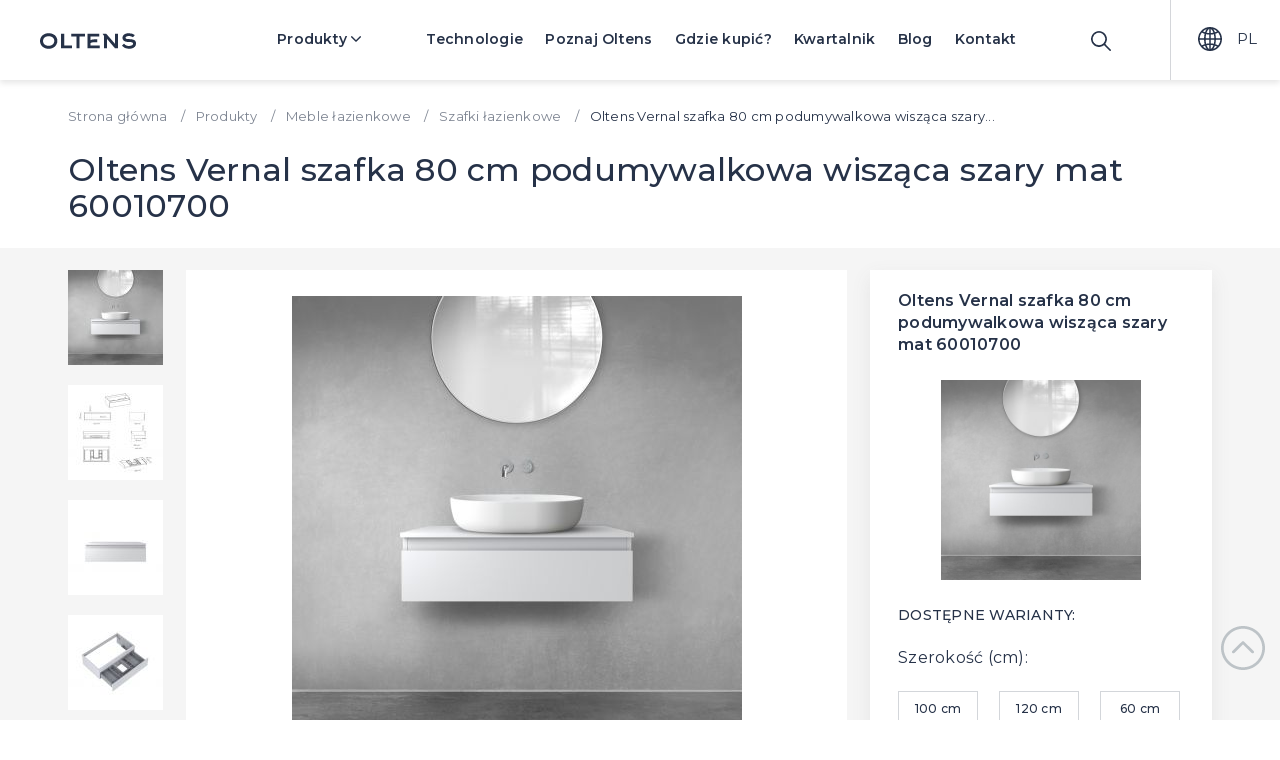

--- FILE ---
content_type: text/html; charset=utf-8
request_url: https://oltens.com/pl/oltens-vernal-szafka-80-cm-podumywalkowa-wiszaca-szary-mat-60010700
body_size: 18847
content:
<!DOCTYPE html>
<html lang="pl" class="env-prod">
<head>
            <script id="Cookiebot" src=https://consent.cookiebot.com/uc.js data-cbid="15aa541c-7c78-48b6-a14e-cf0162be2c15" data-blockingmode="auto" type="text/javascript"></script>
        <meta charset="utf-8">
    <meta http-equiv="X-UA-Compatible" content="IE=edge">
    <meta name="viewport" content="width=device-width, initial-scale=1">

    
    <title>Oltens Vernal szafka 80 cm podumywalkowa wisząca szary mat 60010700 60010700 - Oltens.com</title>
    <meta name="description" content="- wisząca szafka podumywalkowa z 1 szufladą 
- szuflada z organizerem
- prowadnice: pełen wysuw
- materiał: płyta MDF, powłoka lakierowana odporna na promieniowanie UV
- z systemem Oltens QuietClose czyli systemem cichego domyku (pozwalają one na ciche i delikatne zamykanie szuflad)
- ...">
    
    <meta property="og:type" content="product" /><meta property="og:title" content="Oltens Vernal szafka 80 cm podumywalkowa wisząca szary mat 60010700" /><meta property="og:description" content="- wisząca szafka podumywalkowa z 1 szufladą 
- szuflada z organizerem
- prowadnice: pełen wysuw
- materiał: płyta MDF, powłoka lakierowana odporna na promieniowanie UV
- z systemem Oltens QuietClose czyli systemem cichego domyku (pozwalają one na ciche i delikatne zamykanie szuflad)
- ..." /><meta property="og:url" content="https://oltens.com/pl/oltens-vernal-szafka-80-cm-podumywalkowa-wiszaca-szary-mat-60010700" /><meta property="og:site_name" content="Oltens Vernal szafka 80 cm podumywalkowa wisząca szary mat 60010700 60010700 - Oltens.com" /><meta property="og:image" content="https://oltens.com/storage/produkty/cache/400x400/meb/olt/vvernal-80-1s-slim-stone-blat-stone.jpg" /><meta property="og:price:amount" content="2399.9" /><meta property="og:price:currency" content="PLN" /><meta property="og:availability" content="instock" />
    <meta name="twitter:card" content="summary" /><meta name="twitter:title" content="Oltens Vernal szafka 80 cm podumywalkowa wisząca szary mat 60010700 60010700 - Oltens.com" /><meta name="twitter:description" content="- wisząca szafka podumywalkowa z 1 szufladą 
- szuflada z organizerem
- prowadnice: pełen wysuw
- materiał: płyta MDF, powłoka lakierowana odporna na promieniowanie UV
- z systemem Oltens QuietClose czyli systemem cichego domyku (pozwalają one na ciche i delikatne zamykanie szuflad)
- ..." /><meta name="twitter:image" content="https://oltens.com/storage/produkty/cache/400x400/meb/olt/vvernal-80-1s-slim-stone-blat-stone.jpg" />
    <script type="application/ld+json">[{"name":"Oltens Vernal szafka 80 cm podumywalkowa wisz\u0105ca szary mat 60010700","image":["https:\/\/oltens.com\/storage\/produkty\/cache\/400x400\/meb\/olt\/vvernal-80-1s-slim-stone-blat-stone.jpg","https:\/\/oltens.com\/storage\/produkty\/cache\/400x400\/meb\/olt\/vernal-80-1s-slim.jpg","https:\/\/oltens.com\/storage\/produkty\/cache\/400x400\/meb\/olt\/600107002.jpg","https:\/\/oltens.com\/storage\/produkty\/cache\/400x400\/meb\/olt\/vernal-slim-80-1s-otwarta-stone.jpg","https:\/\/oltens.com\/storage\/produkty\/cache\/400x400\/meb\/olt\/600107001.jpg","https:\/\/oltens.com\/storage\/produkty\/cache\/400x400\/meb\/olt\/600107003.jpg","https:\/\/oltens.com\/storage\/produkty\/cache\/400x400\/meb\/olt\/600107004.jpg","https:\/\/oltens.com\/storage\/produkty\/cache\/400x400\/meb\/olt\/60010700.jpg","https:\/\/oltens.com\/storage\/produkty\/cache\/400x400\/meb\/olt\/vvernal-80-1s-slim-stone-blat-black.jpg","https:\/\/oltens.com\/storage\/produkty\/cache\/400x400\/meb\/olt\/vvernal-80-1s-slim-stone-blat-trojan.jpg","https:\/\/oltens.com\/storage\/produkty\/cache\/400x400\/meb\/olt\/vvernal-80-1s-slim-stone-blat-white.jpg","https:\/\/oltens.com\/storage\/produkty\/cache\/400x400\/meb\/olt\/planuj-lacz-aranzuj-vernal-2400x2200.jpg","https:\/\/oltens.com\/storage\/produkty\/cache\/400x400\/"],"description":"- wisz\u0105ca szafka podumywalkowa z 1 szuflad\u0105\u00a0\r\n- szuflada z organizerem\r\n- prowadnice: pe\u0142en wysuw\r\n- materia\u0142: p\u0142yta MDF, pow\u0142oka lakierowana odporna na promieniowanie UV\r\n- z systemem Oltens QuietClose czyli systemem cichego domyku (pozwalaj\u0105 one na ciche i delikatne zamykanie szuflad)\r\n- ...","sku":"60010700","gtin13":"5903003013150","brand":{"name":"","@type":"Brand"},"offers":{"priceCurrency":"PLN","price":"2399.9","availability":"http:\/\/schema.org\/InStock","itemCondition":"http:\/\/schema.org\/NewCondition","url":"https:\/\/oltens.com\/pl\/oltens-vernal-szafka-80-cm-podumywalkowa-wiszaca-szary-mat-60010700","@type":"Offer"},"@context":"http:\/\/schema.org","@type":"Product"},{"name":"Oltens Vernal szafka 80 cm podumywalkowa wisz\u0105ca szary mat 60010700 60010700 - Oltens.com","url":"https:\/\/oltens.com\/","inLanguage":"pl-PL","@context":"http:\/\/schema.org","@type":"WebSite"},{"url":"https:\/\/oltens.com\/","contactPoint":[{"telephone":"+48 61 224 70 00","contactType":"customer service","@type":"ContactPoint"}],"logo":"https:\/\/oltens.com\/images\/logo.svg","@context":"http:\/\/schema.org","@type":"Organization"}]</script>

    <meta name="robots" content="index, follow, noodp">
    <meta name="google-site-verification" content="6JehPlCfBM91tlEyfXG8n56VrjVruwmcQSEg9TK-1Cs" />
    

    <base href="https://oltens.com/">
            <link rel="canonical" href="https://oltens.com/pl/oltens-vernal-szafka-80-cm-podumywalkowa-wiszaca-szary-mat-60010700">
        
        
<link rel="alternate" hreflang="x-default" href="https://oltens.com/pl/oltens-vernal-szafka-80-cm-podumywalkowa-wiszaca-szary-mat-60010700" />
<link rel="alternate" hreflang="pl" href="https://oltens.com/pl/oltens-vernal-szafka-80-cm-podumywalkowa-wiszaca-szary-mat-60010700" />
<link rel="alternate" hreflang="en" href="https://oltens.com/en/oltens-vernal-wall-mounted-base-unit-80-cm-matte-grey-60010700" />
<link rel="alternate" hreflang="de" href="https://oltens.com/de/oltens-vernal-waschbeckenunterschrank-80-cm-wandhangend-grau-matt-60010700" />
<link rel="alternate" hreflang="cs" href="https://oltens.com/cz/oltens-vernal-zavesna-umyvadlova-skrinka-80-cm-matna-seda-60010700" />
    
    <meta name="viewport" content="width=device-width, initial-scale=1, maximum-scale=1,user-scalable=0"/>
    <meta name="theme-color" content="#ffffff">
    <meta name="mobile-web-app-capable" content="yes">

    <link rel="preconnect" href="https://fonts.googleapis.com">
    <link rel="preconnect" href="https://fonts.gstatic.com" crossorigin>
    <link href="https://fonts.googleapis.com/css?family=Montserrat:100,100i,200,200i,300,300i,400,400i,500,500i,600,600i,700,700i,800,800i,900,900i&subset=latin-ext&display=swap" rel="preload stylesheet" as="style">
    <link href="https://fonts.googleapis.com/css2?family=Poppins:ital,wght@0,100;0,200;0,300;0,400;0,500;0,600;0,700;0,800;0,900;1,100;1,200;1,300;1,400;1,500;1,600;1,700;1,800;1,900&display=swap" rel="preload stylesheet" as="style">
    
    <link href="https://cdn.jsdelivr.net/npm/featherlight@1.7.14/release/featherlight.min.css" rel="stylesheet" />
    <link href="https://cdn.jsdelivr.net/npm/featherlight@1.7.14/release/featherlight.gallery.min.css" rel="stylesheet" />
    
    
    
    

    
    
    

    <link rel="stylesheet" href="https://ajax.googleapis.com/ajax/libs/jquerymobile/1.4.5/jquery.mobile.min.css">

    <script>
    var base_http_domain = 'https://oltens.com/';
    var base_cookie_domain = 'oltens.com';
    var language = 'PL';
    var currency = 'PLN';
    var currency_symbol = 'zł';
    
    var global_error_messages = new Array();
        global_error_messages['default'] = 'Błąd pola';
        global_error_messages['empty'] = 'Pole nie może być puste';
        global_error_messages['confirm'] = 'Pole musi mieć taką sama wartość co pole %s';
        global_error_messages['minlength'] = 'Minimalnie %d znaków';
        global_error_messages['maxlength'] = 'Maksymalnie %d znaków';
        global_error_messages['nip'] = 'Niepoprawny NIP';
        global_error_messages['phone'] = 'Niepoprawny nr telefonu';
        global_error_messages['pesel'] = 'Niepoprawny Pesel';
        global_error_messages['regon'] = 'Niepoprawny Regon';
        global_error_messages['not'] = 'Pole nie może mieć wartości %s';
        global_error_messages['checked'] = 'Pole musi być zaznaczone';
        global_error_messages['email'] = 'Niepoprawny email';
        global_error_messages['postcode'] = 'Niepoprawny kod pocztowy"';
        global_error_messages['numeric'] = 'Pole musi być liczbą';
        global_error_messages['payment'] = 'Wybierz rodzaj płatności';
        global_error_messages['inpost'] = 'Wybierz Paczkomat';
        global_error_messages['poo'] = 'Wybierz Punkt Odbioru';
    
    var file_uploader_texts = new Array();
        file_uploader_texts['error_type'] = 'Dopuszczalne pliki to {extensions}';
        file_uploader_texts['error_size'] = 'Plik lub jeden z plików jest za duży. Dopuszczalny rozmiar to {sizeLimit}.';
        file_uploader_texts['error_min_size'] = 'Plik jest za mały. Minimalny rozmiar to {minSizeLimit}.';
        file_uploader_texts['error_empty'] = 'Plik nie może być pusty';
        file_uploader_texts['error_uploaded'] = 'Błąd uploadu';
        file_uploader_texts['on_leave'] = 'Trwa upload pliku. Jeśli wyjdziesz, plik nie zostanie uplodowany';
        file_uploader_texts['dropdown_here'] = 'Upuść pliki tutaj';
        file_uploader_texts['cancel'] = 'Anuluj';
        file_uploader_texts['delete'] = 'Usuń';
        file_uploader_texts['button_name'] = 'Wgraj swój plik lub wybierz';
        
    var cookies_policy_texts = new Array();
        cookies_policy_texts['top'] = 'Strona korzysta z plików cookies w celu realizacji usług i zgodnie z';
        cookies_policy_texts['link'] = 'Polityką Plików Cookies';
        cookies_policy_texts['href'] = 'https://oltens.com/pl/informacje-o-cookies';
        cookies_policy_texts['bottom'] = 'Możesz określić warunki przechowywania lub dostępu do plików cookies w Twojej przeglądarce.';
        cookies_policy_texts['button'] = 'Zrozumiałem';
        
    var inpost_texts = new Array();
        inpost_texts['machine'] = 'Paczkomat';
        inpost_texts['address'] = 'Adres';
        inpost_texts['location'] = 'Położenie';
        inpost_texts['hours'] = 'Godziny otwarcia';
        inpost_texts['button'] = 'Wybierz Paczkomat';
        
    var poo_texts = new Array();
        poo_texts['address'] = 'Adres';
        poo_texts['hours'] = 'Punkt czynny';
        poo_texts['button'] = 'Wybierz punkt';
        
    var checkout = new Array();
        checkout['individual_arrangements'] = 'ustalane indywidualnie';
    
    </script>


<script>
    window.dataLayer = window.dataLayer || [];
</script>









    
    <!-- Google Tag Manager -->
    <script>(function(w,d,s,l,i){w[l]=w[l]||[];w[l].push({'gtm.start':
    new Date().getTime(),event:'gtm.js'});var f=d.getElementsByTagName(s)[0],
    j=d.createElement(s),dl=l!='dataLayer'?'&l='+l:'';j.async=true;j.src=
    'https://www.googletagmanager.com/gtm.js?id='+i+dl;f.parentNode.insertBefore(j,f);
    })(window,document,'script','dataLayer','GTM-MLSG2FB');</script>
    <!-- End Google Tag Manager -->
    

    
        <!-- Global site tag (gtag.js) - Google Analytics -->
        <script async src="https://www.googletagmanager.com/gtag/js?id=UA-99898627-1"></script>
        <script>
          window.dataLayer = window.dataLayer || [];
          function gtag(){dataLayer.push(arguments);}
          gtag('js', new Date());
          gtag('config', 'UA-99898627-1');
        </script> 
    
    
    
        <!-- Facebook Pixel Code -->
    <script>!function(f,b,e,v,n,t,s)
        
            {if(f.fbq)return;n=f.fbq=function(){n.callMethod?n.callMethod.apply(n,arguments):n.queue.push(arguments)};
            if(!f._fbq)f._fbq=n;n.push=n;n.loaded=!0;n.version='2.0';
            n.queue=[];t=b.createElement(e);t.async=!0;
            t.src=v;s=b.getElementsByTagName(e)[0];
            s.parentNode.insertBefore(t,s)}(window,document,'script','https://connect.facebook.net/en_US/fbevents.js');
        

        fbq('init', '541530086829657'); 
        fbq('track', 'PageView');
         
            fbq('track', 'ViewContent', { 
                value: '2399.9',
                currency: 'PLN',
                content_name: 'Oltens Vernal szafka 80 cm podumywalkowa wisząca szary mat 60010700',
                content_type: 'product',
                content_ids: '511352'
            });
            </script>
    <noscript>
        <img height="1" width="1" src="https://www.facebook.com/tr?id=541530086829657&ev=PageView&noscript=1"/>
    </noscript>
    <!-- End Facebook Pixel Code -->


    

    
    
    <link rel="stylesheet" href="https://oltens.com/css/plugins.css"><link rel="stylesheet" href="https://oltens.com/css/main.css"><link rel="stylesheet" href="https://oltens.com/css/product.css">
</head>
<body class="subpage-product">
    <!-- Google Tag Manager (noscript) -->
<noscript><iframe src="https://www.googletagmanager.com/ns.html?id=GTM-MLSG2FB"
height="0" width="0" style="display:none;visibility:hidden"></iframe></noscript>
<!-- End Google Tag Manager (noscript) -->

<script src="https://ajax.googleapis.com/ajax/libs/jquery/3.2.1/jquery.min.js"></script>
<script src="https://ajax.googleapis.com/ajax/libs/jqueryui/1.12.1/jquery-ui.min.js"></script>


    
    
<header id="header">
            <ul class="">
            <li id="logo">
                                <a href="https://oltens.com/" title="wszystko dla Twojej łazienki">
                                        <div class="logo-image">
                        <img src="https://oltens.com/images/logo.svg" class="dark-header-logo" alt="oltens - wszystko dla Twojej łazienki" width="136" height="22">
                        <img class="img-nonscrolled" src="https://oltens.com/images/logo-white.svg" alt="oltens - wszystko dla Twojej łazienki" width="136" height="22">
                    </div>
                                    </a>
                            </li>
            <li id="menu-links">
                <nav>
                    <a class="subpage-active"
                       id="menu-products-link" href="https://oltens.com/">
                        Produkty <img class="arrow" src="images/homepage/arrow-up.svg" alt="arrow" width="10" height="10">
                        <img class="img-nonscrolled arrow" src="images/homepage/arrow-up-white.svg" alt="arrow" width="10" height="10">
                    </a>
                    <a class="technologies-link"
                       href="https://oltens.com/pl/technologie">Technologie</a>
                    <a class="aboutus-link"
                       href="https://oltens.com/pl/onas">Poznaj Oltens</a>
                                            <a class="showrooms-iink"
                           href="https://oltens.com/pl/gdzie-kupic">Gdzie kupić?</a>
                                                                <a href="https://oltens.com/storage/homepage/kwartalnik/kwartalnik_promocyjny.pdf" target="_blank">Kwartalnik</a>
                                        <a class="blog-iink"
                       href="https://oltens.com/pl/blog">Blog</a>
                    <a class="contact-iink"
                       href="https://oltens.com/pl/kontakt">Kontakt</a>
                </nav>
            </li>
            <li id="header-search">
                <form id="header-search-form" class="menu-layer-content" method="get"
                      action="https://oltens.com/pl/szukaj">
                    <input type="text" class="text" data-source="https://oltens.com/pl/livesearch" name="query"
                           placeholder="Szukaj" value="" maxlength="150"/>
                    <button type="submit" class="only-mobile"><span class="icon magnifier"></span></button>
                </form>
                <a class="search-link" href="#">
                    <span class="icon magnifier"></span>
                </a>
            </li>
                            <li id="header-languages-currencies">
                                            <div class="languages">
                            <a class="language-link" href="" rel="nofollow">
                                <span class="icon globe"></span>
                                <span class="info">PL</span>
                            </a>
                            <div id="menu-languages-items"
                                 class="menu-layer-content"
                                 data-request-uri="/pl/oltens-vernal-szafka-80-cm-podumywalkowa-wiszaca-szary-mat-60010700"
                                 data-request-controller="oltens-vernal-szafka-80-cm-podumywalkowa-wiszaca-szary-mat-60010700"
                                 data-request-action="default"
                                 data-set-language-action="https://oltens.com/pl/tools/ustawjezyk"
                            >
                                                                     
                                        <a href="#" data-language-code="PL"
                                           title="Polski" class="selected">
                                            <img src="https://oltens.com/storage/icons_languages/pl.svg" width="24"
                                                 height="24"/>
                                            <span class="info">PL</span>
                                        </a>
                                                                                                         
                                        <a href="#" data-language-code="EN"
                                           title="Angielski">
                                            <img src="https://oltens.com/storage/icons_languages/en.svg" width="24"
                                                 height="24"/>
                                            <span class="info">EN</span>
                                        </a>
                                                                                                         
                                        <a href="#" data-language-code="DE"
                                           title="Niemiecki">
                                            <img src="https://oltens.com/storage/icons_languages/de.svg" width="24"
                                                 height="24"/>
                                            <span class="info">DE</span>
                                        </a>
                                                                                                         
                                        <a href="#" data-language-code="CZ"
                                           title="Czeski">
                                            <img src="https://oltens.com/storage/icons_languages/cz.svg" width="24"
                                                 height="24"/>
                                            <span class="info">CZ</span>
                                        </a>
                                                                    
                            </div>
                        </div>
                                    </li>
                    </ul>
        <div id="menu-products">
    <div class="flex-box">
                                <ul class="menu-categories">
                                    <li>
                                                                        <a  id="menu-category-baterie" href="https://oltens.com/pl/baterie" class="menu-category-item" title="Baterie">
                            
                            Baterie
                        </a>
                                                    <ul>
                                                                    <li>
                                        <a href="https://oltens.com/pl/baterie-umywalkowe" class="menu-subcategory-item" title="Baterie umywalkowe">
                                            
                                            Baterie umywalkowe
                                        </a>
                                    </li>
                                                                    <li>
                                        <a href="https://oltens.com/pl/baterie-wannowe" class="menu-subcategory-item" title="Baterie wannowe">
                                            
                                            Baterie wannowe
                                        </a>
                                    </li>
                                                                    <li>
                                        <a href="https://oltens.com/pl/baterie-kuchenne" class="menu-subcategory-item" title="Baterie kuchenne">
                                            
                                            Baterie kuchenne
                                        </a>
                                    </li>
                                                                    <li>
                                        <a href="https://oltens.com/pl/baterie-prysznicowe" class="menu-subcategory-item" title="Baterie prysznicowe">
                                            
                                            Baterie prysznicowe
                                        </a>
                                    </li>
                                                                    <li>
                                        <a href="https://oltens.com/pl/baterie-bidetowe" class="menu-subcategory-item" title="Baterie bidetowe">
                                            
                                            Baterie bidetowe
                                        </a>
                                    </li>
                                                                    <li>
                                        <a href="https://oltens.com/pl/wylewki-do-baterii" class="menu-subcategory-item" title="Wylewki do baterii">
                                            
                                            Wylewki do baterii
                                        </a>
                                    </li>
                                
                            </ul>
                                            </li>
                                    <li>
                                                                        <a  id="menu-category-ubikacje-toalety" href="https://oltens.com/pl/ubikacje-toalety" class="menu-category-item" title="Ubikacje/Toalety">
                            
                            Ubikacje/Toalety
                        </a>
                                                    <ul>
                                                                    <li>
                                        <a href="https://oltens.com/pl/miski-wc" class="menu-subcategory-item" title="Miski WC">
                                            
                                            Miski WC
                                        </a>
                                    </li>
                                                                    <li>
                                        <a href="https://oltens.com/pl/deski-sedesowe" class="menu-subcategory-item" title="Deski sedesowe">
                                            
                                            Deski sedesowe
                                        </a>
                                    </li>
                                                                    <li>
                                        <a href="https://oltens.com/pl/bidety" class="menu-subcategory-item" title="Bidety">
                                            
                                            Bidety
                                        </a>
                                    </li>
                                                                    <li>
                                        <a href="https://oltens.com/pl/akcesoria-ceramika-sanitarna" class="menu-subcategory-item" title="Akcesoria - ceramika sanitarna">
                                            
                                            Akcesoria - ceramika sanitarna
                                        </a>
                                    </li>
                                                                    <li>
                                        <a href="https://oltens.com/pl/toalety-i-deski-myjace" class="menu-subcategory-item" title="Toalety i deski myjące">
                                            
                                            Toalety i deski myjące
                                        </a>
                                    </li>
                                                                    <li>
                                        <a href="https://oltens.com/pl/kompakty-wc" class="menu-subcategory-item" title="Kompakty WC">
                                            
                                            Kompakty WC
                                        </a>
                                    </li>
                                
                            </ul>
                                            </li>
                                    <li>
                                                                        <a  id="menu-category-umywalki-i-zlewy" href="https://oltens.com/pl/umywalki-zlewy" class="menu-category-item" title="Umywalki i zlewy">
                            
                            Umywalki i zlewy
                        </a>
                                                    <ul>
                                                                    <li>
                                        <a href="https://oltens.com/pl/umywalki" class="menu-subcategory-item" title="Umywalki">
                                            
                                            Umywalki
                                        </a>
                                    </li>
                                                                    <li>
                                        <a href="https://oltens.com/pl/zlewozmywaki-granitowe" class="menu-subcategory-item" title="Zlewozmywaki granitowe">
                                            
                                            Zlewozmywaki granitowe
                                        </a>
                                    </li>
                                                                    <li>
                                        <a href="https://oltens.com/pl/zlewozmywaki-stalowe" class="menu-subcategory-item" title="Zlewozmywaki stalowe">
                                            
                                            Zlewozmywaki stalowe
                                        </a>
                                    </li>
                                                                    <li>
                                        <a href="https://oltens.com/pl/zlewy-akcesoria" class="menu-subcategory-item" title="Zlewy - akcesoria">
                                            
                                            Zlewy - akcesoria
                                        </a>
                                    </li>
                                
                            </ul>
                                            </li>
                
            </ul>
            <ul class="menu-categories">
                                    <li>
                                                                        <a  id="menu-category-wanny" href="https://oltens.com/pl/wanny" class="menu-category-item" title="Wanny">
                            Wanny
                        </a>
                                                    <ul>
                                                                    <li>
                                        <a href="https://oltens.com/pl/wanny-prostokatne" class="menu-subcategory-item" title="Wanny prostokątne">
                                            Wanny prostokątne
                                        </a>
                                    </li>
                                                                    <li>
                                        <a href="https://oltens.com/pl/wanny-wolnostojace" class="menu-subcategory-item" title="Wanny wolnostojące">
                                            Wanny wolnostojące
                                        </a>
                                    </li>
                                                                    <li>
                                        <a href="https://oltens.com/pl/wanny-narozne" class="menu-subcategory-item" title="Wanny narożne">
                                            Wanny narożne
                                        </a>
                                    </li>
                                                                    <li>
                                        <a href="https://oltens.com/pl/parawany-nawannowe" class="menu-subcategory-item" title="Parawany nawannowe">
                                            Parawany nawannowe
                                        </a>
                                    </li>
                                
                            </ul>
                                            </li>
                                    <li>
                                                                        <a  id="menu-category-prysznice" href="https://oltens.com/pl/prysznice" class="menu-category-item" title="Prysznice">
                            Prysznice
                        </a>
                                                    <ul>
                                                                    <li>
                                        <a href="https://oltens.com/pl/zestawy-prysznicowe" class="menu-subcategory-item" title="Zestawy prysznicowe">
                                            Zestawy prysznicowe
                                        </a>
                                    </li>
                                                                    <li>
                                        <a href="https://oltens.com/pl/kabiny-prysznicowe" class="menu-subcategory-item" title="Kabiny prysznicowe">
                                            Kabiny prysznicowe
                                        </a>
                                    </li>
                                                                    <li>
                                        <a href="https://oltens.com/pl/drzwi-prysznicowe" class="menu-subcategory-item" title="Drzwi prysznicowe">
                                            Drzwi prysznicowe
                                        </a>
                                    </li>
                                                                    <li>
                                        <a href="https://oltens.com/pl/scianki-prysznicowe" class="menu-subcategory-item" title="Ścianki prysznicowe">
                                            Ścianki prysznicowe
                                        </a>
                                    </li>
                                                                    <li>
                                        <a href="https://oltens.com/pl/prysznic-akcesoria" class="menu-subcategory-item" title="Prysznic - akcesoria">
                                            Prysznic - akcesoria
                                        </a>
                                    </li>
                                                                    <li>
                                        <a href="https://oltens.com/pl/deszczownice" class="menu-subcategory-item" title="Deszczownice">
                                            Deszczownice
                                        </a>
                                    </li>
                                                                    <li>
                                        <a href="https://oltens.com/pl/sluchawki-prysznicowe" class="menu-subcategory-item" title="Słuchawki prysznicowe">
                                            Słuchawki prysznicowe
                                        </a>
                                    </li>
                                                                    <li>
                                        <a href="https://oltens.com/pl/odplywy-liniowe-prysznicowe" class="menu-subcategory-item" title="Odpływy liniowe prysznicowe">
                                            Odpływy liniowe prysznicowe
                                        </a>
                                    </li>
                                                                    <li>
                                        <a href="https://oltens.com/pl/drazki-i-uchwyty-prysznicowe" class="menu-subcategory-item" title="Drążki i uchwyty prysznicowe">
                                            Drążki i uchwyty prysznicowe
                                        </a>
                                    </li>
                                                                    <li>
                                        <a href="https://oltens.com/pl/weze-prysznicowe" class="menu-subcategory-item" title="Węże prysznicowe">
                                            Węże prysznicowe
                                        </a>
                                    </li>
                                                                    <li>
                                        <a href="https://oltens.com/pl/prysznice-syfony-do-brodzikow" class="menu-subcategory-item" title="Syfony do brodzików">
                                            Syfony do brodzików
                                        </a>
                                    </li>
                                                                    <li>
                                        <a href="https://oltens.com/pl/brodziki" class="menu-subcategory-item" title="Brodziki">
                                            Brodziki
                                        </a>
                                    </li>
                                                                    <li>
                                        <a href="https://oltens.com/pl/brodziki-akcesoria" class="menu-subcategory-item" title="Brodziki - akcesoria">
                                            Brodziki - akcesoria
                                        </a>
                                    </li>
                                                                    <li>
                                        <a href="https://oltens.com/pl/kabiny-prysznicowe-akcesoria" class="menu-subcategory-item" title="Kabiny prysznicowe - akcesoria">
                                            Kabiny prysznicowe - akcesoria
                                        </a>
                                    </li>
                                
                            </ul>
                                            </li>
                
            </ul>
            <ul class="menu-categories">
                                    <li>
                                                                        <a  id="menu-category-meble-lazienkowe" href="https://oltens.com/pl/meble-lazienkowe" class="menu-category-item" title="Meble łazienkowe">
                            Meble łazienkowe
                        </a>
                                                    <ul>
                                                                    <li>
                                        <a href="https://oltens.com/pl/szafki-lazienkowe" class="menu-subcategory-item" title="Szafki łazienkowe">
                                            Szafki łazienkowe
                                        </a>
                                    </li>
                                                                    <li>
                                        <a href="https://oltens.com/pl/umywalki-z-szafka" class="menu-subcategory-item" title="Umywalki z szafką">
                                            Umywalki z szafką
                                        </a>
                                    </li>
                                                                    <li>
                                        <a href="https://oltens.com/pl/meble-lazienkowe-blaty" class="menu-subcategory-item" title="Blaty">
                                            Blaty
                                        </a>
                                    </li>
                                                                    <li>
                                        <a href="https://oltens.com/pl/meble-lazienkowe-akcesoria" class="menu-subcategory-item" title="Meble łazienkowe - akcesoria">
                                            Meble łazienkowe - akcesoria
                                        </a>
                                    </li>
                                                                    <li>
                                        <a href="https://oltens.com/pl/polki" class="menu-subcategory-item" title="Półki">
                                            Półki
                                        </a>
                                    </li>
                                                                    <li>
                                        <a href="https://oltens.com/pl/lustra" class="menu-subcategory-item" title="Lustra">
                                            Lustra
                                        </a>
                                    </li>
                                
                            </ul>
                                            </li>
                                    <li>
                                                                        <a  id="menu-category-akcesoria-lazienkowe" href="https://oltens.com/pl/akcesoria-lazienkowe" class="menu-category-item" title="Akcesoria łazienkowe">
                            Akcesoria łazienkowe
                        </a>
                                                    <ul>
                                                                    <li>
                                        <a href="https://oltens.com/pl/wieszaki-i-drazki-na-reczniki" class="menu-subcategory-item" title="Wieszaki i drążki na ręczniki">
                                            Wieszaki i drążki na ręczniki
                                        </a>
                                    </li>
                                                                    <li>
                                        <a href="https://oltens.com/pl/uchwyty-i-stojaki-na-papier-toaletowy" class="menu-subcategory-item" title="Uchwyty i stojaki na papier toaletowy">
                                            Uchwyty i stojaki na papier toaletowy
                                        </a>
                                    </li>
                                                                    <li>
                                        <a href="https://oltens.com/pl/pojemniki-szczotki-do-wc" class="menu-subcategory-item" title="Pojemniki, szczotki do WC">
                                            Pojemniki, szczotki do WC
                                        </a>
                                    </li>
                                                                    <li>
                                        <a href="https://oltens.com/pl/akcesoria-do-mycia-zebow" class="menu-subcategory-item" title="Akcesoria do mycia zębów">
                                            Akcesoria do mycia zębów
                                        </a>
                                    </li>
                                                                    <li>
                                        <a href="https://oltens.com/pl/koszyki-lazienkowe" class="menu-subcategory-item" title="Koszyki łazienkowe">
                                            Koszyki łazienkowe
                                        </a>
                                    </li>
                                                                    <li>
                                        <a href="https://oltens.com/pl/mydelniczki" class="menu-subcategory-item" title="Mydelniczki">
                                            Mydelniczki
                                        </a>
                                    </li>
                                                                    <li>
                                        <a href="https://oltens.com/pl/inne-akcesoria" class="menu-subcategory-item" title="Inne akcesoria">
                                            Inne akcesoria
                                        </a>
                                    </li>
                                
                            </ul>
                                            </li>
                                    <li>
                                                                        <a  id="menu-category-syfony-i-zawory" href="https://oltens.com/pl/syfony-i-zawory" class="menu-category-item" title="Syfony i zawory">
                            Syfony i zawory
                        </a>
                                                    <ul>
                                                                    <li>
                                        <a href="https://oltens.com/pl/syfony-do-umywalek" class="menu-subcategory-item" title="Syfony do umywalek">
                                            Syfony do umywalek
                                        </a>
                                    </li>
                                                                    <li>
                                        <a href="https://oltens.com/pl/korki-do-umywalek" class="menu-subcategory-item" title="Korki do umywalek">
                                            Korki do umywalek
                                        </a>
                                    </li>
                                                                    <li>
                                        <a href="https://oltens.com/pl/syfony-do-wanien" class="menu-subcategory-item" title="Syfony do wanien">
                                            Syfony do wanien
                                        </a>
                                    </li>
                                                                    <li>
                                        <a href="https://oltens.com/pl/syfony-do-brodzikow" class="menu-subcategory-item" title="Syfony do brodzików">
                                            Syfony do brodzików
                                        </a>
                                    </li>
                                                                    <li>
                                        <a href="https://oltens.com/pl/syfony-do-bidetow" class="menu-subcategory-item" title="Syfony do bidetów">
                                            Syfony do bidetów
                                        </a>
                                    </li>
                                
                            </ul>
                                            </li>
                
            </ul>
            <ul class="menu-categories">
                                    <li>
                                                                        <a  id="menu-category-stelaze-podtynkowe" href="https://oltens.com/pl/elementy-montazowe" class="menu-category-item" title="Stelaże podtynkowe">
                            Stelaże podtynkowe
                        </a>
                                                    <ul>
                                                                    <li>
                                        <a href="https://oltens.com/pl/stelaze-podtynkowe" class="menu-subcategory-item" title="Stelaże podtynkowe">
                                            Stelaże podtynkowe
                                        </a>
                                    </li>
                                                                    <li>
                                        <a href="https://oltens.com/pl/przyciski-splukujace" class="menu-subcategory-item" title="Przyciski spłukujące">
                                            Przyciski spłukujące
                                        </a>
                                    </li>
                                                                    <li>
                                        <a href="https://oltens.com/pl/elementy-montazowe-dodatki" class="menu-subcategory-item" title="Akcesoria">
                                            Akcesoria
                                        </a>
                                    </li>
                                
                            </ul>
                                            </li>
                                    <li>
                                                                        <a  id="menu-category-kuchnia" href="https://oltens.com/pl/kuchnia" class="menu-category-item" title="Kuchnia">
                            Kuchnia
                        </a>
                                                    <ul>
                                                                    <li>
                                        <a href="https://oltens.com/pl/kuchnia-baterie-kuchenne" class="menu-subcategory-item" title="Baterie kuchenne">
                                            Baterie kuchenne
                                        </a>
                                    </li>
                                                                    <li>
                                        <a href="https://oltens.com/pl/kuchnia-zlewozmywaki-granitowe" class="menu-subcategory-item" title="Zlewozmywaki granitowe">
                                            Zlewozmywaki granitowe
                                        </a>
                                    </li>
                                                                    <li>
                                        <a href="https://oltens.com/pl/kuchnia-zlewozmywaki-stalowe" class="menu-subcategory-item" title="Zlewozmywaki stalowe">
                                            Zlewozmywaki stalowe
                                        </a>
                                    </li>
                                                                    <li>
                                        <a href="https://oltens.com/pl/dozowniki-do-plynow" class="menu-subcategory-item" title="Dozowniki do płynów">
                                            Dozowniki do płynów
                                        </a>
                                    </li>
                                
                            </ul>
                                            </li>
                                    <li>
                                                                        <a  id="menu-category-sprzatanie" href="https://oltens.com/pl/sprzatanie" class="menu-category-item" title="Sprzątanie">
                            Sprzątanie
                        </a>
                                                    <ul>
                                                                    <li>
                                        <a href="https://oltens.com/pl/srodki-czyszczace" class="menu-subcategory-item" title="Środki czyszczące">
                                            Środki czyszczące
                                        </a>
                                    </li>
                                                                    <li>
                                        <a href="https://oltens.com/pl/sciagaczki-do-wody" class="menu-subcategory-item" title="Ściągaczki do wody">
                                            Ściągaczki do wody
                                        </a>
                                    </li>
                                
                            </ul>
                                            </li>
                                    <li>
                                                                        <a  id="menu-category-ogrzewanie" href="https://oltens.com/pl/ogrzewanie" class="menu-category-item" title="Ogrzewanie">
                            Ogrzewanie
                        </a>
                                                    <ul>
                                                                    <li>
                                        <a href="https://oltens.com/pl/grzejniki-lazienkowe" class="menu-subcategory-item" title="Grzejniki łazienkowe">
                                            Grzejniki łazienkowe
                                        </a>
                                    </li>
                                                                    <li>
                                        <a href="https://oltens.com/pl/grzejniki-akcesoria" class="menu-subcategory-item" title="Grzejniki - akcesoria">
                                            Grzejniki - akcesoria
                                        </a>
                                    </li>
                                                                    <li>
                                        <a href="https://oltens.com/pl/grzejniki-elektryczne" class="menu-subcategory-item" title="Grzejniki elektryczne">
                                            Grzejniki elektryczne
                                        </a>
                                    </li>
                                                                    <li>
                                        <a href="https://oltens.com/pl/glowice-termostatyczne" class="menu-subcategory-item" title="Głowice termostatyczne">
                                            Głowice termostatyczne
                                        </a>
                                    </li>
                                                                    <li>
                                        <a href="https://oltens.com/pl/grzalki-elektryczne" class="menu-subcategory-item" title="Grzałki elektryczne">
                                            Grzałki elektryczne
                                        </a>
                                    </li>
                                
                            </ul>
                                            </li>
                
            </ul>
            
                

        <ul class="menu-categories only-mobile">
                            <li>
                    <a href="https://oltens.com/pl/ogrzewanie" class="menu-category-item" title="Kolekcje">
                        Kolekcje
                    </a>
                    <ul>
                                                    <li>
                                <a href="https://oltens.com/pl/hamnes" title="Hamnes">
                                    Hamnes
                                </a>
                            </li>
                                                    <li>
                                <a href="https://oltens.com/pl/hadsel" title="Hadsel">
                                    Hadsel
                                </a>
                            </li>
                                                    <li>
                                <a href="https://oltens.com/pl/vernal" title="Vernal">
                                    Vernal
                                </a>
                            </li>
                                                    <li>
                                <a href="https://oltens.com/pl/jog" title="Jog">
                                    Jog
                                </a>
                            </li>
                                                    <li>
                                <a href="https://oltens.com/pl/gulfoss" title="Gulfoss">
                                    Gulfoss
                                </a>
                            </li>
                        
                    </ul>
                </li>
                        <li class="only-link first-link">
                <a href="https://oltens.com/pl/technologie">Technologie</a>
            </li>
            <li class="only-link">
                <a href="https://oltens.com/pl/onas">Poznaj Oltens</a>
            </li>
            <li class="only-link">
                <a href="https://oltens.com/pl/gdzie-kupic">Gdzie kupić?</a>
            </li>
                            <li class="only-link">
                    <a href="https://oltens.com/storage/homepage/kwartalnik/kwartalnik_promocyjny.pdf" target="_blank">Kwartalnik</a>    
                </li>
                        <li class="only-link">
                <a href="https://oltens.com/pl/blog">Blog</a>
            </li>
            <li class="only-link">
                <a href="https://oltens.com/pl/kontakt">Kontakt</a>
            </li>       
        </ul>
                    <ul class="menu-languages only-mobile" 
                data-request-uri="/pl/oltens-vernal-szafka-80-cm-podumywalkowa-wiszaca-szary-mat-60010700" 
                data-request-controller="oltens-vernal-szafka-80-cm-podumywalkowa-wiszaca-szary-mat-60010700" 
                data-request-action="default"
                data-set-language-action="https://oltens.com/pl/tools/ustawjezyk"
            >
                                    <li class="only-link">
                        <a href="#" data-language-code="PL" title="Polski" class="selected">
                            <img src="https://oltens.com/storage/icons_languages/pl_mobile.svg" width="28" height="14"/>
                            <span class="info">PL</span>
                        </a>
                    </li>
                                    <li class="only-link">
                        <a href="#" data-language-code="EN" title="Angielski">
                            <img src="https://oltens.com/storage/icons_languages/en_mobile.svg" width="28" height="14"/>
                            <span class="info">EN</span>
                        </a>
                    </li>
                                    <li class="only-link">
                        <a href="#" data-language-code="DE" title="Niemiecki">
                            <img src="https://oltens.com/storage/icons_languages/de_mobile.svg" width="28" height="14"/>
                            <span class="info">DE</span>
                        </a>
                    </li>
                                    <li class="only-link">
                        <a href="#" data-language-code="CZ" title="Czeski">
                            <img src="https://oltens.com/storage/icons_languages/cz_mobile.svg" width="28" height="14"/>
                            <span class="info">CZ</span>
                        </a>
                    </li>
                
            </ul>
                <ul id="menu-collections">
                            <li>
                    <a  id="menu-collection-main" href="https://oltens.com/pl/#collections" class="menu-collection-item" title="Kolekcje">
                        Kolekcje
                    </a>
                    <ul><li></li></ul>
                </li>
                                    <li style="background-image: url('../storage/homepage/hamnes.png');">
                        <a  id="menu-collection-hamnes" href="https://oltens.com/pl/hamnes" class="menu-collection-item" title="Hamnes">
                            Hamnes
                        </a>
                        <img class="arrow-circle" src="images/homepage/arrow-circle.svg" alt="arrow-circle" width="36" height="36">
                                                    <ul>
                                                                    <li>
                                        <a href="/pl/hamnes#baterie" class="menu-subcategory-item collection-item" title="Baterie">
                                            Baterie
                                        </a>
                                    </li>
                                                                    <li>
                                        <a href="/pl/hamnes#miski-wc" class="menu-subcategory-item collection-item" title="Miski WC">
                                            Miski WC
                                        </a>
                                    </li>
                                                                    <li>
                                        <a href="/pl/hamnes#umywalki" class="menu-subcategory-item collection-item" title="Umywalki">
                                            Umywalki
                                        </a>
                                    </li>
                                                                    <li>
                                        <a href="/pl/hamnes#bidety" class="menu-subcategory-item collection-item" title="Bidety">
                                            Bidety
                                        </a>
                                    </li>
                                                                    <li>
                                        <a href="/pl/hamnes#szafki-lazienkowe" class="menu-subcategory-item collection-item" title="Meble">
                                            Meble
                                        </a>
                                    </li>
                                                                    <li>
                                        <a href="/pl/hamnes#wanny" class="menu-subcategory-item collection-item" title="Wanny">
                                            Wanny
                                        </a>
                                    </li>
                                                                    <li>
                                        <a href="/pl/hamnes#akcesoria-lazienkowe" class="menu-subcategory-item collection-item" title="Akcesoria łazienkowe">
                                            Akcesoria łazienkowe
                                        </a>
                                    </li>
                                
                            </ul>
                                            </li>
                                    <li style="background-image: url('../storage/homepage/hadsel.png');">
                        <a  id="menu-collection-hadsel" href="https://oltens.com/pl/hadsel" class="menu-collection-item" title="Hadsel">
                            Hadsel
                        </a>
                        <img class="arrow-circle" src="images/homepage/arrow-circle.svg" alt="arrow-circle" width="36" height="36">
                                                    <ul>
                                                                    <li>
                                        <a href="/pl/hadsel#baterie" class="menu-subcategory-item collection-item" title="Baterie">
                                            Baterie
                                        </a>
                                    </li>
                                                                    <li>
                                        <a href="/pl/hadsel#miski-wc" class="menu-subcategory-item collection-item" title="Miski WC">
                                            Miski WC
                                        </a>
                                    </li>
                                                                    <li>
                                        <a href="/pl/hadsel#umywalki" class="menu-subcategory-item collection-item" title="Umywalki">
                                            Umywalki
                                        </a>
                                    </li>
                                
                            </ul>
                                            </li>
                                    <li style="background-image: url('../storage/homepage/vernal.png');">
                        <a  id="menu-collection-vernal" href="https://oltens.com/pl/vernal" class="menu-collection-item" title="Vernal">
                            Vernal
                        </a>
                        <img class="arrow-circle" src="images/homepage/arrow-circle.svg" alt="arrow-circle" width="36" height="36">
                                                    <ul>
                                                                    <li>
                                        <a href="/pl/vernal#baterie-umywalkowe" class="menu-subcategory-item collection-item" title="Baterie">
                                            Baterie
                                        </a>
                                    </li>
                                                                    <li>
                                        <a href="/pl/vernal#miski-wc" class="menu-subcategory-item collection-item" title="Miski WC">
                                            Miski WC
                                        </a>
                                    </li>
                                                                    <li>
                                        <a href="/pl/vernal#umywalki" class="menu-subcategory-item collection-item" title="Umywalki">
                                            Umywalki
                                        </a>
                                    </li>
                                                                    <li>
                                        <a href="/pl/vernal#bidety" class="menu-subcategory-item collection-item" title="Bidety">
                                            Bidety
                                        </a>
                                    </li>
                                                                    <li>
                                        <a href="/pl/vernal#szafki-lazienkowe" class="menu-subcategory-item collection-item" title="Meble">
                                            Meble
                                        </a>
                                    </li>
                                                                    <li>
                                        <a href="/pl/vernal#akcesoria-lazienkowe" class="menu-subcategory-item collection-item" title="Akcesoria łazienkowe">
                                            Akcesoria łazienkowe
                                        </a>
                                    </li>
                                
                            </ul>
                                            </li>
                                    <li style="background-image: url('../storage/homepage/jog.png');">
                        <a  id="menu-collection-jog" href="https://oltens.com/pl/jog" class="menu-collection-item" title="Jog">
                            Jog
                        </a>
                        <img class="arrow-circle" src="images/homepage/arrow-circle.svg" alt="arrow-circle" width="36" height="36">
                                                    <ul>
                                                                    <li>
                                        <a href="/pl/jog#baterie-umywalkowe" class="menu-subcategory-item collection-item" title="Baterie">
                                            Baterie
                                        </a>
                                    </li>
                                                                    <li>
                                        <a href="/pl/jog#miski-wc" class="menu-subcategory-item collection-item" title="Miski WC">
                                            Miski WC
                                        </a>
                                    </li>
                                                                    <li>
                                        <a href="/pl/jog#umywalki" class="menu-subcategory-item collection-item" title="Umywalki">
                                            Umywalki
                                        </a>
                                    </li>
                                                                    <li>
                                        <a href="/pl/jog#bidety" class="menu-subcategory-item collection-item" title="Bidety">
                                            Bidety
                                        </a>
                                    </li>
                                                                    <li>
                                        <a href="/pl/jog#szafki-lazienkowe" class="menu-subcategory-item collection-item" title="Meble">
                                            Meble
                                        </a>
                                    </li>
                                
                            </ul>
                                            </li>
                                    <li style="background-image: url('../storage/homepage/gulfoss.png');">
                        <a  id="menu-collection-gulfoss" href="https://oltens.com/pl/gulfoss" class="menu-collection-item" title="Gulfoss">
                            Gulfoss
                        </a>
                        <img class="arrow-circle" src="images/homepage/arrow-circle.svg" alt="arrow-circle" width="36" height="36">
                                                    <ul>
                                                                    <li>
                                        <a href="/pl/gulfoss#baterie-umywalkowe" class="menu-subcategory-item collection-item" title="Baterie">
                                            Baterie
                                        </a>
                                    </li>
                                                                    <li>
                                        <a href="/pl/gulfoss#miski-wc" class="menu-subcategory-item collection-item" title="Miski WC">
                                            Miski WC
                                        </a>
                                    </li>
                                                                    <li>
                                        <a href="/pl/gulfoss#umywalki" class="menu-subcategory-item collection-item" title="Umywalki">
                                            Umywalki
                                        </a>
                                    </li>
                                                                    <li>
                                        <a href="/pl/gulfoss#bidety" class="menu-subcategory-item collection-item" title="Bidety">
                                            Bidety
                                        </a>
                                    </li>
                                                                    <li>
                                        <a href="/pl/gulfoss#akcesoria-lazienkowe" class="menu-subcategory-item collection-item" title="Akcesoria łazienkowe">
                                            Akcesoria łazienkowe
                                        </a>
                                    </li>
                                
                            </ul>
                                            </li>
                
                    </ul>

    </div>
</div>


    </header>


<main>
    <div class="subpage with-breadcrumbs">
                



    <ul id="breadcrumbs" class="container">
        <li>
            <a href="https://oltens.com/" title="Strona główna">Strona główna</a>
        </li>
                                                        <li>
                                                <a href="https://oltens.com/pl/produkty" title="Produkty">Produkty</a>
                    </li>
                                                                                    <li>
                                                <a href="https://oltens.com/pl/meble-lazienkowe" title="Meble łazienkowe">Meble łazienkowe</a>
                    </li>
                                                                                    <li>
                                                <a href="https://oltens.com/pl/szafki-lazienkowe" title="Szafki łazienkowe">Szafki łazienkowe</a>
                    </li>
                                                                                    <li>
                        <span>Oltens Vernal szafka 80 cm podumywalkowa wisząca szary...</span>
                    </li>
                                    
    </ul>
    <div id="breadcrumbs-up" class="only-mobile container">
        <a href="https://oltens.com/pl/szafki-lazienkowe" title="Wróć">Wróć</a>
    </div>    


<div id="page-product">
    <section id="product-name" class="container">
        <div class="product-container section-text left">
            <h1>Oltens Vernal szafka 80 cm podumywalkowa wisząca szary mat 60010700</h1>





        </div>
    </section>
       

    <section id="product-info" data-id="511352">
        <ul class="container">
            <div class="rating-mobile">
    <div class="rating-stars empty" data-rateyo-rating="0"></div>
    <div class="rating-links">
                    <a href="javascript:Opinions.openForm();" id="sidebar-add-opinion-link">Dodaj opinię</a>
            </div>
</div>

            <li id="gallery-box" class="product-container">
                
<div class="gallery withThumbs">

    
            <div class="thumbs">
            <div id="JS-gallery" class="thumbs-wrapper">
                <ul>
                                                                        <li class="thumb-item is-image"
                                data-position="0"
                                data-product-id="511352"
                                data-zoom_url="https://oltens.com/storage/produkty/cache/400x400/meb/olt/vvernal-80-1s-slim-stone-blat-stone.jpg">
                                                                    <a class="gallery-is-image"
                                       onclick="Gallery.zoom(0);"
                                       title="Kliknij, aby powiększyć zdjęcie">
                                        <img src="https://oltens.com/storage/produkty/cache/95x95/meb/olt/vvernal-80-1s-slim-stone-blat-stone.jpg"
                                             alt="Oltens Vernal szafka 80 cm podumywalkowa wisząca szary mat 60010700 zdj.1" width="95" height="95"/>
                                    </a>
                                                            </li>
                                                                                                <li class="thumb-item is-image"
                                data-position="1"
                                data-product-id="511352"
                                data-zoom_url="https://oltens.com/storage/produkty/cache/400x400/meb/olt/vernal-80-1s-slim.jpg">
                                                                    <a class="gallery-is-image"
                                       onclick="Gallery.zoom(1);"
                                       title="Kliknij, aby powiększyć zdjęcie">
                                        <img src="https://oltens.com/storage/produkty/cache/95x95/meb/olt/vernal-80-1s-slim.jpg"
                                             alt="Oltens Vernal szafka 80 cm podumywalkowa wisząca szary mat 60010700 zdj.2" width="95" height="95"/>
                                    </a>
                                                            </li>
                                                                                                <li class="thumb-item is-image"
                                data-position="2"
                                data-product-id="511352"
                                data-zoom_url="https://oltens.com/storage/produkty/cache/400x400/meb/olt/600107002.jpg">
                                                                    <a class="gallery-is-image"
                                       onclick="Gallery.zoom(2);"
                                       title="Kliknij, aby powiększyć zdjęcie">
                                        <img src="https://oltens.com/storage/produkty/cache/95x95/meb/olt/600107002.jpg"
                                             alt="Oltens Vernal szafka 80 cm podumywalkowa wisząca szary mat 60010700 zdj.3" width="95" height="95"/>
                                    </a>
                                                            </li>
                                                                                                <li class="thumb-item is-image"
                                data-position="3"
                                data-product-id="511352"
                                data-zoom_url="https://oltens.com/storage/produkty/cache/400x400/meb/olt/vernal-slim-80-1s-otwarta-stone.jpg">
                                                                    <a class="gallery-is-image"
                                       onclick="Gallery.zoom(3);"
                                       title="Kliknij, aby powiększyć zdjęcie">
                                        <img src="https://oltens.com/storage/produkty/cache/95x95/meb/olt/vernal-slim-80-1s-otwarta-stone.jpg"
                                             alt="Oltens Vernal szafka 80 cm podumywalkowa wisząca szary mat 60010700 zdj.4" width="95" height="95"/>
                                    </a>
                                                            </li>
                                                                                                <li class="thumb-item is-image"
                                data-position="4"
                                data-product-id="511352"
                                data-zoom_url="https://oltens.com/storage/produkty/cache/400x400/meb/olt/600107001.jpg">
                                                                    <a class="gallery-is-image"
                                       onclick="Gallery.zoom(4);"
                                       title="Kliknij, aby powiększyć zdjęcie">
                                        <img src="https://oltens.com/storage/produkty/cache/95x95/meb/olt/600107001.jpg"
                                             alt="Oltens Vernal szafka 80 cm podumywalkowa wisząca szary mat 60010700 zdj.5" width="95" height="95"/>
                                    </a>
                                                            </li>
                                                                                                <li class="thumb-item is-image"
                                data-position="5"
                                data-product-id="511352"
                                data-zoom_url="https://oltens.com/storage/produkty/cache/400x400/meb/olt/600107003.jpg">
                                                                    <a class="gallery-is-image"
                                       onclick="Gallery.zoom(5);"
                                       title="Kliknij, aby powiększyć zdjęcie">
                                        <img src="https://oltens.com/storage/produkty/cache/95x95/meb/olt/600107003.jpg"
                                             alt="Oltens Vernal szafka 80 cm podumywalkowa wisząca szary mat 60010700 zdj.6" width="95" height="95"/>
                                    </a>
                                                            </li>
                                                                                                <li class="thumb-item is-image"
                                data-position="6"
                                data-product-id="511352"
                                data-zoom_url="https://oltens.com/storage/produkty/cache/400x400/meb/olt/600107004.jpg">
                                                                    <a class="gallery-is-image"
                                       onclick="Gallery.zoom(6);"
                                       title="Kliknij, aby powiększyć zdjęcie">
                                        <img src="https://oltens.com/storage/produkty/cache/95x95/meb/olt/600107004.jpg"
                                             alt="Oltens Vernal szafka 80 cm podumywalkowa wisząca szary mat 60010700 zdj.7" width="95" height="95"/>
                                    </a>
                                                            </li>
                                                                                                <li class="thumb-item is-image"
                                data-position="7"
                                data-product-id="511352"
                                data-zoom_url="https://oltens.com/storage/produkty/cache/400x400/meb/olt/60010700.jpg">
                                                                    <a class="gallery-is-image"
                                       onclick="Gallery.zoom(7);"
                                       title="Kliknij, aby powiększyć zdjęcie">
                                        <img src="https://oltens.com/storage/produkty/cache/95x95/meb/olt/60010700.jpg"
                                             alt="Oltens Vernal szafka 80 cm podumywalkowa wisząca szary mat 60010700 zdj.8" width="95" height="95"/>
                                    </a>
                                                            </li>
                                                                                                <li class="thumb-item is-image"
                                data-position="8"
                                data-product-id="511352"
                                data-zoom_url="https://oltens.com/storage/produkty/cache/400x400/meb/olt/vvernal-80-1s-slim-stone-blat-black.jpg">
                                                                    <a class="gallery-is-image"
                                       onclick="Gallery.zoom(8);"
                                       title="Kliknij, aby powiększyć zdjęcie">
                                        <img src="https://oltens.com/storage/produkty/cache/95x95/meb/olt/vvernal-80-1s-slim-stone-blat-black.jpg"
                                             alt="Oltens Vernal szafka 80 cm podumywalkowa wisząca szary mat 60010700 zdj.9" width="95" height="95"/>
                                    </a>
                                                            </li>
                                                                                                <li class="thumb-item is-image"
                                data-position="9"
                                data-product-id="511352"
                                data-zoom_url="https://oltens.com/storage/produkty/cache/400x400/meb/olt/vvernal-80-1s-slim-stone-blat-trojan.jpg">
                                                                    <a class="gallery-is-image"
                                       onclick="Gallery.zoom(9);"
                                       title="Kliknij, aby powiększyć zdjęcie">
                                        <img src="https://oltens.com/storage/produkty/cache/95x95/meb/olt/vvernal-80-1s-slim-stone-blat-trojan.jpg"
                                             alt="Oltens Vernal szafka 80 cm podumywalkowa wisząca szary mat 60010700 zdj.10" width="95" height="95"/>
                                    </a>
                                                            </li>
                                                                                                <li class="thumb-item is-image"
                                data-position="10"
                                data-product-id="511352"
                                data-zoom_url="https://oltens.com/storage/produkty/cache/400x400/meb/olt/vvernal-80-1s-slim-stone-blat-white.jpg">
                                                                    <a class="gallery-is-image"
                                       onclick="Gallery.zoom(10);"
                                       title="Kliknij, aby powiększyć zdjęcie">
                                        <img src="https://oltens.com/storage/produkty/cache/95x95/meb/olt/vvernal-80-1s-slim-stone-blat-white.jpg"
                                             alt="Oltens Vernal szafka 80 cm podumywalkowa wisząca szary mat 60010700 zdj.11" width="95" height="95"/>
                                    </a>
                                                            </li>
                                                                                                <li class="thumb-item is-image"
                                data-position="11"
                                data-product-id="511352"
                                data-zoom_url="https://oltens.com/storage/produkty/cache/400x400/meb/olt/planuj-lacz-aranzuj-vernal-2400x2200.jpg">
                                                                    <a class="gallery-is-image"
                                       onclick="Gallery.zoom(11);"
                                       title="Kliknij, aby powiększyć zdjęcie">
                                        <img src="https://oltens.com/storage/produkty/cache/95x95/meb/olt/planuj-lacz-aranzuj-vernal-2400x2200.jpg"
                                             alt="Oltens Vernal szafka 80 cm podumywalkowa wisząca szary mat 60010700 zdj.12" width="95" height="95"/>
                                    </a>
                                                            </li>
                                                                                                                                <li class="thumb-item">
                                    <a class="gallery-is-video"
                                       onclick="Gallery.zoomVideo('https://www.youtube.com/embed/BWYHYG701bs', 12);"
                                       title="Kliknij, aby zobaczyć video">
                                        <img src="images/play.svg" alt="Film video" width="79" height="79"/>
                                    </a>
                                </li>
                                                                        
                </ul>
            </div>
                            <a class="view_scroll_left" id="view_scroll_left" title="Inne widoki" href="javascript:{}"></a>
                <a class="view_scroll_right" id="view_scroll_right" title="Inne widoki" href="javascript:{}"></a>
                    </div>
    
    
    <div class="main-image">
        
        <div class="main-image-content">
                                                <a href="https://oltens.com/storage/produkty/big/meb/olt/vvernal-80-1s-slim-stone-blat-stone.jpg"
                        data-featherlight="image" class="featherlight-gallery active" rel="0"
                    >
                        <img src="https://oltens.com/storage/produkty/cache/450x450/meb/olt/vvernal-80-1s-slim-stone-blat-stone.jpg"
                             alt="Oltens Vernal szafka 80 cm podumywalkowa wisząca szary mat 60010700" width="450" height="450"/>
                    </a>
                                                                <a href="https://oltens.com/storage/produkty/big/meb/olt/vernal-80-1s-slim.jpg"
                        data-featherlight="image" class="featherlight-gallery" rel="1"
                    >
                        <img src="https://oltens.com/storage/produkty/cache/450x450/meb/olt/vernal-80-1s-slim.jpg"
                             alt="Oltens Vernal szafka 80 cm podumywalkowa wisząca szary mat 60010700" width="450" height="450"/>
                    </a>
                                                                <a href="https://oltens.com/storage/produkty/big/meb/olt/600107002.jpg"
                        data-featherlight="image" class="featherlight-gallery" rel="2"
                    >
                        <img src="https://oltens.com/storage/produkty/cache/450x450/meb/olt/600107002.jpg"
                             alt="Oltens Vernal szafka 80 cm podumywalkowa wisząca szary mat 60010700" width="450" height="450"/>
                    </a>
                                                                <a href="https://oltens.com/storage/produkty/big/meb/olt/vernal-slim-80-1s-otwarta-stone.jpg"
                        data-featherlight="image" class="featherlight-gallery" rel="3"
                    >
                        <img src="https://oltens.com/storage/produkty/cache/450x450/meb/olt/vernal-slim-80-1s-otwarta-stone.jpg"
                             alt="Oltens Vernal szafka 80 cm podumywalkowa wisząca szary mat 60010700" width="450" height="450"/>
                    </a>
                                                                <a href="https://oltens.com/storage/produkty/big/meb/olt/600107001.jpg"
                        data-featherlight="image" class="featherlight-gallery" rel="4"
                    >
                        <img src="https://oltens.com/storage/produkty/cache/450x450/meb/olt/600107001.jpg"
                             alt="Oltens Vernal szafka 80 cm podumywalkowa wisząca szary mat 60010700" width="450" height="450"/>
                    </a>
                                                                <a href="https://oltens.com/storage/produkty/big/meb/olt/600107003.jpg"
                        data-featherlight="image" class="featherlight-gallery" rel="5"
                    >
                        <img src="https://oltens.com/storage/produkty/cache/450x450/meb/olt/600107003.jpg"
                             alt="Oltens Vernal szafka 80 cm podumywalkowa wisząca szary mat 60010700" width="450" height="450"/>
                    </a>
                                                                <a href="https://oltens.com/storage/produkty/big/meb/olt/600107004.jpg"
                        data-featherlight="image" class="featherlight-gallery" rel="6"
                    >
                        <img src="https://oltens.com/storage/produkty/cache/450x450/meb/olt/600107004.jpg"
                             alt="Oltens Vernal szafka 80 cm podumywalkowa wisząca szary mat 60010700" width="450" height="450"/>
                    </a>
                                                                <a href="https://oltens.com/storage/produkty/big/meb/olt/60010700.jpg"
                        data-featherlight="image" class="featherlight-gallery" rel="7"
                    >
                        <img src="https://oltens.com/storage/produkty/cache/450x450/meb/olt/60010700.jpg"
                             alt="Oltens Vernal szafka 80 cm podumywalkowa wisząca szary mat 60010700" width="450" height="450"/>
                    </a>
                                                                <a href="https://oltens.com/storage/produkty/big/meb/olt/vvernal-80-1s-slim-stone-blat-black.jpg"
                        data-featherlight="image" class="featherlight-gallery" rel="8"
                    >
                        <img src="https://oltens.com/storage/produkty/cache/450x450/meb/olt/vvernal-80-1s-slim-stone-blat-black.jpg"
                             alt="Oltens Vernal szafka 80 cm podumywalkowa wisząca szary mat 60010700" width="450" height="450"/>
                    </a>
                                                                <a href="https://oltens.com/storage/produkty/big/meb/olt/vvernal-80-1s-slim-stone-blat-trojan.jpg"
                        data-featherlight="image" class="featherlight-gallery" rel="9"
                    >
                        <img src="https://oltens.com/storage/produkty/cache/450x450/meb/olt/vvernal-80-1s-slim-stone-blat-trojan.jpg"
                             alt="Oltens Vernal szafka 80 cm podumywalkowa wisząca szary mat 60010700" width="450" height="450"/>
                    </a>
                                                                <a href="https://oltens.com/storage/produkty/big/meb/olt/vvernal-80-1s-slim-stone-blat-white.jpg"
                        data-featherlight="image" class="featherlight-gallery" rel="10"
                    >
                        <img src="https://oltens.com/storage/produkty/cache/450x450/meb/olt/vvernal-80-1s-slim-stone-blat-white.jpg"
                             alt="Oltens Vernal szafka 80 cm podumywalkowa wisząca szary mat 60010700" width="450" height="450"/>
                    </a>
                                                                <a href="https://oltens.com/storage/produkty/big/meb/olt/planuj-lacz-aranzuj-vernal-2400x2200.jpg"
                        data-featherlight="image" class="featherlight-gallery" rel="11"
                    >
                        <img src="https://oltens.com/storage/produkty/cache/450x450/meb/olt/planuj-lacz-aranzuj-vernal-2400x2200.jpg"
                             alt="Oltens Vernal szafka 80 cm podumywalkowa wisząca szary mat 60010700" width="450" height="450"/>
                    </a>
                                                                <a href="https://www.youtube.com/embed/BWYHYG701bs" class="video-wrapper " rel="12">
                        <img src="images/play.svg" alt="Film video" width="79" height="79" />
                    </a>
                            
        </div>
        <div class="gallery-variants-wrapper only-mobile">
                <div class="product-variants">
        <div class="sidebar-title">Dostępne warianty:</div>
        <ul class="variant-list-wrapper multi">
                            <li>
                    <div class="variant-title">Szerokość <span class="unit">(cm)</span></div>
                    <div class="variant-list type-">
                                                    <a href="https://oltens.com/pl/oltens-vernal-szafka-100-cm-podumywalkowa-wiszaca-szary-mat-60011700" title="Oltens Vernal szafka 100 cm podumywalkowa wisząca szary mat 60011700"
                                class="                                ">100 cm</a>
                                                    <a href="https://oltens.com/pl/oltens-vernal-szafka-120-cm-podumywalkowa-wiszaca-szary-mat-60012700" title="Oltens Vernal szafka 120 cm podumywalkowa wisząca szary mat 60012700"
                                class="                                ">120 cm</a>
                                                    <a href="https://oltens.com/pl/oltens-vernal-szafka-60-cm-podumywalkowa-wiszaca-szary-mat-60009700" title="Oltens Vernal szafka 60 cm podumywalkowa wisząca szary mat 60009700"
                                class="                                ">60 cm</a>
                                                    <a href="https://oltens.com/pl/oltens-vernal-szafka-80-cm-podumywalkowa-wiszaca-szary-mat-60010700" title="Oltens Vernal szafka 80 cm podumywalkowa wisząca szary mat 60010700"
                                class="item-active                                ">80 cm</a>
                        
                    </div>
                </li>
                            <li>
                    <div class="variant-title">Kolor</div>
                    <div class="variant-list type-">
                                                    <a href="https://oltens.com/pl/oltens-vernal-szafka-80-cm-podumywalkowa-wiszaca-bialy-polysk-60010000" title="Oltens Vernal szafka 80 cm podumywalkowa wisząca biały połysk 60010000"
                                class="                                ">biały</a>
                                                    <a href="https://oltens.com/pl/oltens-vernal-szafka-80-cm-podumywalkowa-wiszaca-czarny-mat-60010300" title="Oltens Vernal szafka 80 cm podumywalkowa wisząca czarny mat 60010300"
                                class="                                ">czarny</a>
                                                    <a href="https://oltens.com/pl/oltens-vernal-szafka-80-cm-podumywalkowa-wiszaca-grafit-mat-60010400" title="Oltens Vernal szafka 80 cm podumywalkowa wisząca grafit mat 60010400"
                                class="                                ">grafit</a>
                                                    <a href="https://oltens.com/pl/oltens-vernal-szafka-80-cm-podumywalkowa-wiszaca-szary-mat-60010700" title="Oltens Vernal szafka 80 cm podumywalkowa wisząca szary mat 60010700"
                                class="item-active                                ">szary</a>
                        
                    </div>
                </li>
                            <li>
                    <div class="variant-title">Wysokość <span class="unit">(cm)</span></div>
                    <div class="variant-list type-">
                                                    <a href="https://oltens.com/pl/oltens-vernal-szafka-80-cm-podumywalkowa-wiszaca-szary-mat-60010700" title="Oltens Vernal szafka 80 cm podumywalkowa wisząca szary mat 60010700"
                                class="item-active                                ">23.6 cm</a>
                                                    <a href="https://oltens.com/pl/oltens-vernal-szafka-80-cm-podumywalkowa-wiszaca-szary-mat-60014700" title="Oltens Vernal szafka 80 cm podumywalkowa wisząca szary mat 60014700"
                                class="                                ">47 cm</a>
                        
                    </div>
                </li>
            
        </ul>
        
    </div>

        </div>
    </div>
</div>

            </li>
            <li id="product-sidebar" class="sidebar section-box with-variants smaller-version">
                <h3>Oltens Vernal szafka 80 cm podumywalkowa wisząca szary mat 60010700</h3>







<img src="https://oltens.com/storage/produkty/cache/450x450/meb/olt/vvernal-80-1s-slim-stone-blat-stone.jpg"
    alt="Oltens Vernal szafka 80 cm podumywalkowa wisząca szary mat 60010700" width="" height=""/>

    <div class="product-variants">
        <div class="sidebar-title">Dostępne warianty:</div>
        <ul class="variant-list-wrapper multi">
                            <li>
                    <div class="variant-title">Szerokość <span class="unit">(cm)</span></div>
                    <div class="variant-list type-">
                                                    <a href="https://oltens.com/pl/oltens-vernal-szafka-100-cm-podumywalkowa-wiszaca-szary-mat-60011700" title="Oltens Vernal szafka 100 cm podumywalkowa wisząca szary mat 60011700"
                                class="                                ">100 cm</a>
                                                    <a href="https://oltens.com/pl/oltens-vernal-szafka-120-cm-podumywalkowa-wiszaca-szary-mat-60012700" title="Oltens Vernal szafka 120 cm podumywalkowa wisząca szary mat 60012700"
                                class="                                ">120 cm</a>
                                                    <a href="https://oltens.com/pl/oltens-vernal-szafka-60-cm-podumywalkowa-wiszaca-szary-mat-60009700" title="Oltens Vernal szafka 60 cm podumywalkowa wisząca szary mat 60009700"
                                class="                                ">60 cm</a>
                                                    <a href="https://oltens.com/pl/oltens-vernal-szafka-80-cm-podumywalkowa-wiszaca-szary-mat-60010700" title="Oltens Vernal szafka 80 cm podumywalkowa wisząca szary mat 60010700"
                                class="item-active                                ">80 cm</a>
                        
                    </div>
                </li>
                            <li>
                    <div class="variant-title">Kolor</div>
                    <div class="variant-list type-">
                                                    <a href="https://oltens.com/pl/oltens-vernal-szafka-80-cm-podumywalkowa-wiszaca-bialy-polysk-60010000" title="Oltens Vernal szafka 80 cm podumywalkowa wisząca biały połysk 60010000"
                                class="                                ">biały</a>
                                                    <a href="https://oltens.com/pl/oltens-vernal-szafka-80-cm-podumywalkowa-wiszaca-czarny-mat-60010300" title="Oltens Vernal szafka 80 cm podumywalkowa wisząca czarny mat 60010300"
                                class="                                ">czarny</a>
                                                    <a href="https://oltens.com/pl/oltens-vernal-szafka-80-cm-podumywalkowa-wiszaca-grafit-mat-60010400" title="Oltens Vernal szafka 80 cm podumywalkowa wisząca grafit mat 60010400"
                                class="                                ">grafit</a>
                                                    <a href="https://oltens.com/pl/oltens-vernal-szafka-80-cm-podumywalkowa-wiszaca-szary-mat-60010700" title="Oltens Vernal szafka 80 cm podumywalkowa wisząca szary mat 60010700"
                                class="item-active                                ">szary</a>
                        
                    </div>
                </li>
                            <li>
                    <div class="variant-title">Wysokość <span class="unit">(cm)</span></div>
                    <div class="variant-list type-">
                                                    <a href="https://oltens.com/pl/oltens-vernal-szafka-80-cm-podumywalkowa-wiszaca-szary-mat-60010700" title="Oltens Vernal szafka 80 cm podumywalkowa wisząca szary mat 60010700"
                                class="item-active                                ">23.6 cm</a>
                                                    <a href="https://oltens.com/pl/oltens-vernal-szafka-80-cm-podumywalkowa-wiszaca-szary-mat-60014700" title="Oltens Vernal szafka 80 cm podumywalkowa wisząca szary mat 60014700"
                                class="                                ">47 cm</a>
                        
                    </div>
                </li>
            
        </ul>
        
    </div>


            </li>
        </ul>
    </section>

    <section id="product-data">
        <div class="container main-product-data-container">
            
                                    
                                                                                    
                        <nav class="product-container subpage-menu count-6">
                                                                    <a href="https://oltens.com/pl/oltens-vernal-szafka-80-cm-podumywalkowa-wiszaca-szary-mat-60010700#product-description" class="scroll-to-id active">Opis produktu</a>
                                                                        <a href="https://oltens.com/pl/oltens-vernal-szafka-80-cm-podumywalkowa-wiszaca-szary-mat-60010700#product-attributes" class="scroll-to-id">Cechy produktu</a>
                                                                                        <a href="https://oltens.com/pl/oltens-vernal-szafka-80-cm-podumywalkowa-wiszaca-szary-mat-60010700#product-warranty" class="scroll-to-id">Gwarancja</a>
                                                                        <a href="https://oltens.com/pl/oltens-vernal-szafka-80-cm-podumywalkowa-wiszaca-szary-mat-60010700#product-download-files" class="scroll-to-id">Pliki do pobrania</a>
                                    



                                    <a href="https://oltens.com/pl/oltens-vernal-szafka-80-cm-podumywalkowa-wiszaca-szary-mat-60010700#product-recommended" class="scroll-to-id">Może Cię zainteresować</a>
                                                    
            </nav>

                        
                            <div id="product-description" class="product-container product-section before-subpage-menu">
                                            <h2>Opis produktu Oltens Vernal szafka 80 cm podumywalkowa wisząca szary mat 60010700</h2>
                                        <div class="wysiwyg">
                                                    <p>
                                <div>- wisząca szafka podumywalkowa z 1 szufladą&nbsp;</div>
<div>- szuflada z organizerem</div>
<div>- prowadnice: pełen wysuw</div>
<div>- materiał: płyta MDF, powłoka lakierowana odporna na promieniowanie UV</div>
<div>- z systemem Oltens QuietClose czyli systemem cichego domyku (pozwalają one na ciche i delikatne zamykanie szuflad)</div>
<div>- szerokość 80 cm</div>
<div>- głębokość 45,6 cm</div>
<div>- wysokość 23,6 cm</div>
<div>- kolor szary mat</div>
                            </p>
                                                            <br>
                                <br>
                                <p>
                                    Cena dotyczy samej szafki. Do kompletowania z umywalką Oltens Vernal 80 cm lub blatem.
                                </p>
                                                                        </div>
                                    </div>
                            
                            <div id="product-attributes" class="product-container product-section before-product-section">
                    <h2>Cechy produktu Oltens Vernal szafka 80 cm podumywalkowa wisząca szary mat 60010700</h2>
                    <div class="content">
                        <ul class="technical-data">
                                                            <li>
                                    <span class="label">
                                        Seria
                                    </span>
                                    <span class="value">
                                        Vernal
                                                                                    
                                                                            </span>
                                </li>
                                                            <li>
                                    <span class="label">
                                        Nr katalogowy
                                    </span>
                                    <span class="value">
                                        60010700
                                                                                    
                                                                            </span>
                                </li>
                                                            <li>
                                    <span class="label">
                                        Rodzaj
                                    </span>
                                    <span class="value">
                                        podumywalkowa wisząca
                                                                                    
                                                                            </span>
                                </li>
                                                            <li>
                                    <span class="label">
                                        Szerokość
                                    </span>
                                    <span class="value">
                                        80
                                                                                    cm
                                                                            </span>
                                </li>
                                                            <li>
                                    <span class="label">
                                        Głębokość
                                    </span>
                                    <span class="value">
                                        45.6
                                                                                    cm
                                                                            </span>
                                </li>
                                                            <li>
                                    <span class="label">
                                        Wysokość
                                    </span>
                                    <span class="value">
                                        23.6
                                                                                    cm
                                                                            </span>
                                </li>
                                                            <li>
                                    <span class="label">
                                        Kolor
                                    </span>
                                    <span class="value">
                                        szary
                                                                                    
                                                                            </span>
                                </li>
                                                            <li>
                                    <span class="label">
                                        Wariant koloru Oltens
                                    </span>
                                    <span class="value">
                                        szary mat
                                                                                    
                                                                            </span>
                                </li>
                                                            <li>
                                    <span class="label">
                                        Kod EAN
                                    </span>
                                    <span class="value">
                                        5903003013150
                                                                                    
                                                                            </span>
                                </li>
                                                            <li>
                                    <span class="label">
                                        Wymiary z opakowaniem
                                    </span>
                                    <span class="value">
                                        79 x 23 x 45 cm
                                                                                    
                                                                            </span>
                                </li>
                                                            <li>
                                    <span class="label">
                                        Waga z opakowaniem
                                    </span>
                                    <span class="value">
                                        15,80 kg
                                                                                    
                                                                            </span>
                                </li>
                            
                        </ul>
                    </div>
                    
                </div>
                            
            
                            <div id="product-warranty" class="product-container product-section before-product-section">
                    <h2>Gwarancja</h2>
                    <h3>Gwarancja. Trwałość na lata.</h3>
                    <p>Zapewnianie naszym klientom zawsze najwyższej jakości jest dla nas najważniejsze.</p>
                    <div class="content download-files-list">
                        <a href="https://oltens.com/storage/karta_gwarancyjna_i_zgloszenie_reklamacyjne_oltens.pdf" target="_blank"><span class="ico-file"><span>pdf</span></span>Karta gwarancyjna Oltens</a>
                                                                            <a href="https://oltens.com/storage/gwarancje/szczegolowe-warunki-gwarancji-meble.pdf" target="_blank">
                                <span class="ico-file"><span>pdf</span></span>
                                Szczegółowe warunki gwarancji - szafki łazienkowe</a>
                                            </div>
                </div>
                                        
                            <div id="product-download-files" class="product-container product-section before-product-section">
                    <h2>Pliki do pobrania</h2>
                    <div class="content download-files-list">
                                                    <a target="_blank" class="ext-3d" href="https://oltens.com/storage/3d/60010700-pl-modele-3d.zip" title="60010700-pl-modele-3d.zip">
                                <span class="ico-file"><span>zip</span></span>60010700-pl-modele-3d.zip
                            </a><br />
                                                    <a target="_blank" class="ext-pdf" href="https://oltens.com/storage/instrukcje/pl/Vernal-Nordlis-Grotta-broszura.pdf" title="Vernal-Nordlis-Grotta-broszura.pdf">
                                <span class="ico-file"><span>pdf</span></span>Vernal-Nordlis-Grotta-broszura.pdf
                            </a><br />
                        
                    </div>
                </div>
                                    </div>

                    <div id="product-others" class="product-listing-module before-product-section">
                <div class="container">
                    <div class="product-container product-section">
                        <h2>Inne produkty z tej kategorii</h2>
                        <div id="product-others-slider" class="products tiles clearfix mobile-one-and-half owl-carousel dark too-many-dots">
            <div class="product-item" data-sid="">
            <a href="https://oltens.com/pl/oltens-jog-szafka-80-cm-podumywalkowa-wiszaca-bialy-polysk-60001000" title="Oltens Jog szafka 80 cm podumywalkowa wisząca biały połysk 60001000">

                                <span class="image">
                    <img src="https://oltens.com/storage/produkty/cache/200x200/meb/olt/jog-80-szafka-front.jpg" width="150" height="150" alt="Oltens Jog szafka 80 cm podumywalkowa wisząca biały połysk 60001000">
                </span>
                <span class="name">Oltens Jog szafka 80 cm podumywalkowa wisząca biały połysk 60001000</span>
                
                <span class="ui-button-snow">Zobacz</span>
            </a>
        </div>
            <div class="product-item" data-sid="">
            <a href="https://oltens.com/pl/oltens-vernal-szafka-60-cm-podumywalkowa-wiszaca-grafit-mat-60000400" title="Oltens Vernal szafka 60 cm podumywalkowa wisząca grafit mat 60000400">

                                <span class="image">
                    <img src="https://oltens.com/storage/produkty/cache/200x200/meb/olt/vvernal-60-2s-anthracite-blat-anthracite.jpg" width="150" height="150" alt="Oltens Vernal szafka 60 cm podumywalkowa wisząca grafit mat 60000400">
                </span>
                <span class="name">Oltens Vernal szafka 60 cm podumywalkowa wisząca grafit mat 60000400</span>
                
                <span class="ui-button-snow">Zobacz</span>
            </a>
        </div>
            <div class="product-item" data-sid="">
            <a href="https://oltens.com/pl/oltens-vernal-szafka-80-cm-podumywalkowa-wiszaca-grafit-mat-60001400" title="Oltens Vernal szafka 80 cm podumywalkowa wisząca grafit mat 60001400">

                                <span class="image">
                    <img src="https://oltens.com/storage/produkty/cache/200x200/meb/olt/vvernal-80-2s-anthracite-blat-anthracite.jpg" width="150" height="150" alt="Oltens Vernal szafka 80 cm podumywalkowa wisząca grafit mat 60001400">
                </span>
                <span class="name">Oltens Vernal szafka 80 cm podumywalkowa wisząca grafit mat 60001400</span>
                
                <span class="ui-button-snow">Zobacz</span>
            </a>
        </div>
            <div class="product-item" data-sid="">
            <a href="https://oltens.com/pl/oltens-vernal-szafka-60-cm-podumywalkowa-wiszaca-bialy-polysk-60002000" title="Oltens Vernal szafka 60 cm podumywalkowa wisząca biały połysk 60002000">

                                <span class="image">
                    <img src="https://oltens.com/storage/produkty/cache/200x200/meb/olt/vvernal-60-2s-white-blat-white.jpg" width="150" height="150" alt="Oltens Vernal szafka 60 cm podumywalkowa wisząca biały połysk 60002000">
                </span>
                <span class="name">Oltens Vernal szafka 60 cm podumywalkowa wisząca biały połysk 60002000</span>
                
                <span class="ui-button-snow">Zobacz</span>
            </a>
        </div>
            <div class="product-item" data-sid="">
            <a href="https://oltens.com/pl/oltens-vernal-szafka-100-cm-podumywalkowa-wiszaca-grafit-mat-60002400" title="Oltens Vernal szafka 100 cm podumywalkowa wisząca grafit mat 60002400">

                                <span class="image">
                    <img src="https://oltens.com/storage/produkty/cache/200x200/meb/olt/vvernal-100-2s-anthracite-blat-anthracite.jpg" width="150" height="150" alt="Oltens Vernal szafka 100 cm podumywalkowa wisząca grafit mat 60002400">
                </span>
                <span class="name">Oltens Vernal szafka 100 cm podumywalkowa wisząca grafit mat 60002400</span>
                
                <span class="ui-button-snow">Zobacz</span>
            </a>
        </div>
            <div class="product-item" data-sid="">
            <a href="https://oltens.com/pl/oltens-vernal-szafka-80-cm-podumywalkowa-wiszaca-bialy-polysk-60003000" title="Oltens Vernal szafka 80 cm podumywalkowa wisząca biały połysk 60003000">

                                <span class="image">
                    <img src="https://oltens.com/storage/produkty/cache/200x200/meb/olt/vvernal-80-2s-white-blat-white.jpg" width="150" height="150" alt="Oltens Vernal szafka 80 cm podumywalkowa wisząca biały połysk 60003000">
                </span>
                <span class="name">Oltens Vernal szafka 80 cm podumywalkowa wisząca biały połysk 60003000</span>
                
                <span class="ui-button-snow">Zobacz</span>
            </a>
        </div>
            <div class="product-item" data-sid="">
            <a href="https://oltens.com/pl/oltens-vernal-szafka-100-cm-podumywalkowa-wiszaca-bialy-polysk-60004000" title="Oltens Vernal szafka 100 cm podumywalkowa wisząca biały połysk 60004000">

                                <span class="image">
                    <img src="https://oltens.com/storage/produkty/cache/200x200/meb/olt/vvernal-100-2s-white-blat-white.jpg" width="150" height="150" alt="Oltens Vernal szafka 100 cm podumywalkowa wisząca biały połysk 60004000">
                </span>
                <span class="name">Oltens Vernal szafka 100 cm podumywalkowa wisząca biały połysk 60004000</span>
                
                <span class="ui-button-snow">Zobacz</span>
            </a>
        </div>
            <div class="product-item" data-sid="">
            <a href="https://oltens.com/pl/oltens-vernal-szafka-60-cm-podumywalkowa-wiszaca-szary-mat-60000700" title="Oltens Vernal szafka 60 cm podumywalkowa wisząca szary mat 60000700">

                                <span class="image">
                    <img src="https://oltens.com/storage/produkty/cache/200x200/meb/olt/vvernal-60-2s-stone-blat-stone.jpg" width="150" height="150" alt="Oltens Vernal szafka 60 cm podumywalkowa wisząca szary mat 60000700">
                </span>
                <span class="name">Oltens Vernal szafka 60 cm podumywalkowa wisząca szary mat 60000700</span>
                
                <span class="ui-button-snow">Zobacz</span>
            </a>
        </div>
            <div class="product-item" data-sid="">
            <a href="https://oltens.com/pl/oltens-vernal-szafka-80-cm-podumywalkowa-wiszaca-szary-mat-60001700" title="Oltens Vernal szafka 80 cm podumywalkowa wisząca szary mat 60001700">

                                <span class="image">
                    <img src="https://oltens.com/storage/produkty/cache/200x200/meb/olt/vvernal-80-2s-stone-blat-stone.jpg" width="150" height="150" alt="Oltens Vernal szafka 80 cm podumywalkowa wisząca szary mat 60001700">
                </span>
                <span class="name">Oltens Vernal szafka 80 cm podumywalkowa wisząca szary mat 60001700</span>
                
                <span class="ui-button-snow">Zobacz</span>
            </a>
        </div>
            <div class="product-item" data-sid="">
            <a href="https://oltens.com/pl/oltens-vernal-szafka-100-cm-podumywalkowa-wiszaca-szary-mat-60002700" title="Oltens Vernal szafka 100 cm podumywalkowa wisząca szary mat 60002700">

                                <span class="image">
                    <img src="https://oltens.com/storage/produkty/cache/200x200/meb/olt/vvernal-100-2s-stone-blat-stone.jpg" width="150" height="150" alt="Oltens Vernal szafka 100 cm podumywalkowa wisząca szary mat 60002700">
                </span>
                <span class="name">Oltens Vernal szafka 100 cm podumywalkowa wisząca szary mat 60002700</span>
                
                <span class="ui-button-snow">Zobacz</span>
            </a>
        </div>
            <div class="product-item" data-sid="">
            <a href="https://oltens.com/pl/oltens-vernal-szafka-60-cm-podumywalkowa-wiszaca-z-blatem-bialy-polysk-60006000" title="Oltens Vernal szafka 60 cm podumywalkowa wisząca z blatem biały połysk 60006000">

                                <span class="image">
                    <img src="https://oltens.com/storage/produkty/cache/200x200/meb/olt/vvernal-60-2s-white-blat-white.jpg" width="150" height="150" alt="Oltens Vernal szafka 60 cm podumywalkowa wisząca z blatem biały połysk 60006000">
                </span>
                <span class="name">Oltens Vernal szafka 60 cm podumywalkowa wisząca z blatem biały połysk 60006000</span>
                
                <span class="ui-button-snow">Zobacz</span>
            </a>
        </div>
            <div class="product-item" data-sid="">
            <a href="https://oltens.com/pl/oltens-vernal-szafka-80-cm-podumywalkowa-wiszaca-z-blatem-bialy-polysk-60007000" title="Oltens Vernal szafka 80 cm podumywalkowa wisząca z blatem biały połysk 60007000">

                                <span class="image">
                    <img src="https://oltens.com/storage/produkty/cache/200x200/meb/olt/vvernal-80-2s-white-blat-white.jpg" width="150" height="150" alt="Oltens Vernal szafka 80 cm podumywalkowa wisząca z blatem biały połysk 60007000">
                </span>
                <span class="name">Oltens Vernal szafka 80 cm podumywalkowa wisząca z blatem biały połysk 60007000</span>
                
                <span class="ui-button-snow">Zobacz</span>
            </a>
        </div>
            <div class="product-item" data-sid="">
            <a href="https://oltens.com/pl/oltens-vernal-szafka-100-cm-podumywalkowa-wiszaca-z-blatem-bialy-polysk-60008000" title="Oltens Vernal szafka 100 cm podumywalkowa wisząca z blatem biały połysk 60008000">

                                <span class="image">
                    <img src="https://oltens.com/storage/produkty/cache/200x200/meb/olt/vvernal-100-2s-white-blat-white.jpg" width="150" height="150" alt="Oltens Vernal szafka 100 cm podumywalkowa wisząca z blatem biały połysk 60008000">
                </span>
                <span class="name">Oltens Vernal szafka 100 cm podumywalkowa wisząca z blatem biały połysk 60008000</span>
                
                <span class="ui-button-snow">Zobacz</span>
            </a>
        </div>
            <div class="product-item" data-sid="">
            <a href="https://oltens.com/pl/oltens-vernal-szafka-60-cm-podumywalkowa-wiszaca-z-blatem-grafit-mat-60003400" title="Oltens Vernal szafka 60 cm podumywalkowa wisząca z blatem grafit mat 60003400">

                                <span class="image">
                    <img src="https://oltens.com/storage/produkty/cache/200x200/meb/olt/vvernal-60-2s-anthracite-blat-anthracite.jpg" width="150" height="150" alt="Oltens Vernal szafka 60 cm podumywalkowa wisząca z blatem grafit mat 60003400">
                </span>
                <span class="name">Oltens Vernal szafka 60 cm podumywalkowa wisząca z blatem grafit mat 60003400</span>
                
                <span class="ui-button-snow">Zobacz</span>
            </a>
        </div>
            <div class="product-item" data-sid="">
            <a href="https://oltens.com/pl/oltens-vernal-szafka-80-cm-podumywalkowa-wiszaca-z-blatem-grafit-mat-60004400" title="Oltens Vernal szafka 80 cm podumywalkowa wisząca z blatem grafit mat 60004400">

                                <span class="image">
                    <img src="https://oltens.com/storage/produkty/cache/200x200/meb/olt/vvernal-80-2s-anthracite-blat-anthracite.jpg" width="150" height="150" alt="Oltens Vernal szafka 80 cm podumywalkowa wisząca z blatem grafit mat 60004400">
                </span>
                <span class="name">Oltens Vernal szafka 80 cm podumywalkowa wisząca z blatem grafit mat 60004400</span>
                
                <span class="ui-button-snow">Zobacz</span>
            </a>
        </div>
            <div class="product-item" data-sid="">
            <a href="https://oltens.com/pl/oltens-vernal-szafka-60-cm-podumywalkowa-wiszaca-z-blatem-szary-mat-dab-60000760" title="Oltens Vernal szafka 60 cm podumywalkowa wisząca z blatem szary mat/dąb 60000760">

                                <span class="image">
                    <img src="https://oltens.com/storage/produkty/cache/200x200/meb/olt/60000760m.jpg" width="150" height="150" alt="Oltens Vernal szafka 60 cm podumywalkowa wisząca z blatem szary mat/dąb 60000760">
                </span>
                <span class="name">Oltens Vernal szafka 60 cm podumywalkowa wisząca z blatem szary mat/dąb 60000760</span>
                
                <span class="ui-button-snow">Zobacz</span>
            </a>
        </div>
            <div class="product-item" data-sid="">
            <a href="https://oltens.com/pl/oltens-vernal-szafka-60-cm-podumywalkowa-wiszaca-z-blatem-grafit-mat-dab-60000460" title="Oltens Vernal szafka 60 cm podumywalkowa wisząca z blatem grafit mat/dąb 60000460">

                                <span class="image">
                    <img src="https://oltens.com/storage/produkty/cache/200x200/meb/olt/60000460m.jpg" width="150" height="150" alt="Oltens Vernal szafka 60 cm podumywalkowa wisząca z blatem grafit mat/dąb 60000460">
                </span>
                <span class="name">Oltens Vernal szafka 60 cm podumywalkowa wisząca z blatem grafit mat/dąb 60000460</span>
                
                <span class="ui-button-snow">Zobacz</span>
            </a>
        </div>
            <div class="product-item" data-sid="">
            <a href="https://oltens.com/pl/oltens-hedvig-szafka-50-cm-podumywalkowa-wiszaca-z-polka-bialy-polysk-dab-naturalny-60203060" title="Oltens Hedvig szafka 50 cm podumywalkowa wisząca z półką biały połysk/dąb naturalny 60203060">

                                <span class="image">
                    <img src="https://oltens.com/storage/produkty/cache/200x200/meb/olt/60203060-pod1.jpg" width="150" height="150" alt="Oltens Hedvig szafka 50 cm podumywalkowa wisząca z półką biały połysk/dąb naturalny 60203060">
                </span>
                <span class="name">Oltens Hedvig szafka 50 cm podumywalkowa wisząca z półką biały połysk/dąb naturalny 60203060</span>
                
                <span class="ui-button-snow">Zobacz</span>
            </a>
        </div>
            <div class="product-item" data-sid="">
            <a href="https://oltens.com/pl/oltens-hedvig-szafka-95-cm-podumywalkowa-wiszaca-z-polka-bialy-polysk-dab-naturalny-60204060" title="Oltens Hedvig szafka 95 cm podumywalkowa wisząca z półką biały połysk/dąb naturalny 60204060">

                                <span class="image">
                    <img src="https://oltens.com/storage/produkty/cache/200x200/meb/olt/60204060-pod1.jpg" width="150" height="150" alt="Oltens Hedvig szafka 95 cm podumywalkowa wisząca z półką biały połysk/dąb naturalny 60204060">
                </span>
                <span class="name">Oltens Hedvig szafka 95 cm podumywalkowa wisząca z półką biały połysk/dąb naturalny 60204060</span>
                
                <span class="ui-button-snow">Zobacz</span>
            </a>
        </div>
            <div class="product-item" data-sid="">
            <a href="https://oltens.com/pl/oltens-hedvig-szafka-140-cm-podumywalkowa-wiszaca-z-polka-bialy-polysk-dab-naturalny-60205060" title="Oltens Hedvig szafka 140 cm podumywalkowa wisząca z półką biały połysk/dąb naturalny 60205060">

                                <span class="image">
                    <img src="https://oltens.com/storage/produkty/cache/200x200/meb/olt/60205060-pod1.jpg" width="150" height="150" alt="Oltens Hedvig szafka 140 cm podumywalkowa wisząca z półką biały połysk/dąb naturalny 60205060">
                </span>
                <span class="name">Oltens Hedvig szafka 140 cm podumywalkowa wisząca z półką biały połysk/dąb naturalny 60205060</span>
                
                <span class="ui-button-snow">Zobacz</span>
            </a>
        </div>
    
</div>

                    </div>
                </div>
            </div>
                    
                    <div id="product-recommended" class="product-listing-module before-product-listing">
                <div class="container">
                    <div class="product-container product-section">
                        <h2>Może Cię zainteresować</h2>
                        <div id="product-recommended-slider" class="products tiles clearfix mobile-one-and-half owl-carousel dark">
            <div class="product-item" data-sid="">
            <a href="https://oltens.com/pl/oltens-vernal-umywalka-80x46-cm-meblowa-prostokatna-biala-41206000" title="Oltens Vernal umywalka 80x46 cm meblowa prostokątna biała 41206000">

                                <span class="image">
                    <img src="https://oltens.com/storage/produkty/cache/200x200/meb/olt/vernal-80-szafka-skos-biel.jpg" width="150" height="150" alt="Oltens Vernal umywalka 80x46 cm meblowa prostokątna biała 41206000">
                </span>
                <span class="name">Oltens Vernal umywalka 80x46 cm meblowa prostokątna biała 41206000</span>
                
                <span class="ui-button-snow">Zobacz</span>
            </a>
        </div>
            <div class="product-item" data-sid="">
            <a href="https://oltens.com/pl/oltens-vernal-blat-80-cm-naszafkowy-slim-bialy-polysk-63005000" title="Oltens Vernal blat 80 cm naszafkowy slim biały połysk 63005000">

                                <span class="image">
                    <img src="https://oltens.com/storage/produkty/cache/200x200/meb/olt/63005000-blat-vernal-80-46-4-1-6-white-hg.jpg" width="150" height="150" alt="Oltens Vernal blat 80 cm naszafkowy slim biały połysk 63005000">
                </span>
                <span class="name">Oltens Vernal blat 80 cm naszafkowy slim biały połysk 63005000</span>
                
                <span class="ui-button-snow">Zobacz</span>
            </a>
        </div>
            <div class="product-item" data-sid="">
            <a href="https://oltens.com/pl/oltens-vernal-blat-80-cm-naszafkowy-slim-grafit-mat-63005400" title="Oltens Vernal blat 80 cm naszafkowy slim grafit mat 63005400">

                                <span class="image">
                    <img src="https://oltens.com/storage/produkty/cache/200x200/meb/olt/63005400-blat-vernal-80-46-4-1-6-anthracite-matt.jpg" width="150" height="150" alt="Oltens Vernal blat 80 cm naszafkowy slim grafit mat 63005400">
                </span>
                <span class="name">Oltens Vernal blat 80 cm naszafkowy slim grafit mat 63005400</span>
                
                <span class="ui-button-snow">Zobacz</span>
            </a>
        </div>
            <div class="product-item" data-sid="">
            <a href="https://oltens.com/pl/oltens-vernal-blat-80-cm-naszafkowy-slim-szary-mat-63005700" title="Oltens Vernal blat 80 cm naszafkowy slim szary mat 63005700">

                                <span class="image">
                    <img src="https://oltens.com/storage/produkty/cache/200x200/meb/olt/63005700-blat-vernal-80-46-4-1-6-stone-matt.jpg" width="150" height="150" alt="Oltens Vernal blat 80 cm naszafkowy slim szary mat 63005700">
                </span>
                <span class="name">Oltens Vernal blat 80 cm naszafkowy slim szary mat 63005700</span>
                
                <span class="ui-button-snow">Zobacz</span>
            </a>
        </div>
            <div class="product-item" data-sid="">
            <a href="https://oltens.com/pl/oltens-vernal-blat-80-cm-naszafkowy-slim-czarny-mat-63005300" title="Oltens Vernal blat 80 cm naszafkowy slim czarny mat 63005300">

                                <span class="image">
                    <img src="https://oltens.com/storage/produkty/cache/200x200/meb/olt/63005300-blat-vernal-80-46-4-1-6-black-matt.jpg" width="150" height="150" alt="Oltens Vernal blat 80 cm naszafkowy slim czarny mat 63005300">
                </span>
                <span class="name">Oltens Vernal blat 80 cm naszafkowy slim czarny mat 63005300</span>
                
                <span class="ui-button-snow">Zobacz</span>
            </a>
        </div>
            <div class="product-item" data-sid="">
            <a href="https://oltens.com/pl/oltens-vernal-blat-80-cm-naszafkowy-slim-dab-63017060" title="Oltens Vernal blat 80 cm naszafkowy slim dąb 63017060">

                                <span class="image">
                    <img src="https://oltens.com/storage/produkty/cache/200x200/meb/olt/63005060-blat-mdf-vernal-80-46-4-1-6-dab-trojan-pcv.jpg" width="150" height="150" alt="Oltens Vernal blat 80 cm naszafkowy slim dąb 63017060">
                </span>
                <span class="name">Oltens Vernal blat 80 cm naszafkowy slim dąb 63017060</span>
                
                <span class="ui-button-snow">Zobacz</span>
            </a>
        </div>
    
</div>

                    </div>
                </div>
            </div>
                    
        
        
    </section>
</div>


    </div>
</main>


<footer id="footer">
    <div class="top">
        <div class="container">
            <div class="awards">
                <img src="https://oltens.com/images/logo-white.svg" alt="oltens - wszystko dla Twojej łazienki" width="121" height="41">
                <img src="https://oltens.com/images/reddotwinner.svg" alt="" width="137" height="73">
                <img src="https://oltens.com/images/rainforest-alliance-certified.svg" alt="" width="132" height="48">
                <img src="https://oltens.com/images/grand_prix_2020.svg" alt="" width="77" height="77">
                <img src="https://oltens.com/images/quality-international-2021.svg" alt="" width="82" height="74"/>
                <img src="https://oltens.com/images/tuv-cert.svg" alt="" width="80" height="64">
            </div>
        </div>
    </div>
    
    <div class="container">
        <div class="links-container">
            <ul class="links">
                                                                    <li class="group">
                        <div class="name">
                            Dane kontaktowe
                        </div>
                        <ul class="contact-info">
                                                            <li>
                                    Mail: <a href="mailto:biuro@oltens.com">biuro@oltens.com</a>
                                </li>
                                                                                        <li>
                                    Tel.: <span>+48 61 224 70 00</span>                                </li>
                                                    </ul>
                    </li>
                                                    <li class="group columns-5">
                        <div class="name">
                                                            O nas
                                                    </div>
                        <ul>
                                                            <li>
                                    <a class="group-link" href="https://oltens.com/pl/onas" title="Poznaj Oltens">Poznaj Oltens</a>
                                </li>
                                                            <li>
                                    <a class="group-link" href="https://oltens.com/pl/kontakt" title="Kontakt">Kontakt</a>
                                </li>
                                                            <li>
                                    <a class="group-link" href="https://oltens.com/pl/blog" title="Blog">Blog</a>
                                </li>
                                                            <li>
                                    <a class="group-link" href="https://oltens.com/pl/serwis" title="Serwis">Serwis</a>
                                </li>
                            
                        </ul>
                    </li>
                                    <li class="group columns-5">
                        <div class="name">
                                                            Pomoc
                                                    </div>
                        <ul>
                                                            <li>
                                    <a class="group-link" href="https://oltens.com/pl/gwarancje" title="Gwarancje">Gwarancje</a>
                                </li>
                                                            <li>
                                    <a class="group-link" href="https://oltens.com/pl/reklamacje-i-zwroty" title="Reklamacje">Reklamacje</a>
                                </li>
                                                            <li>
                                    <a class="group-link" href="https://oltens.com/pl/kontakt" title="Części zamienne">Części zamienne</a>
                                </li>
                            
                        </ul>
                    </li>
                                    <li class="group columns-5">
                        <div class="name">
                                                            Kolekcje
                                                    </div>
                        <ul>
                                                            <li>
                                    <a class="group-link" href="https://oltens.com/pl/hamnes" title="Hamnes">Hamnes</a>
                                </li>
                                                            <li>
                                    <a class="group-link" href="https://oltens.com/pl/hadsel" title="Hadsel">Hadsel</a>
                                </li>
                                                            <li>
                                    <a class="group-link" href="https://oltens.com/pl/vernal" title="Vernal">Vernal</a>
                                </li>
                                                            <li>
                                    <a class="group-link" href="https://oltens.com/pl/jog" title="Jog">Jog</a>
                                </li>
                                                            <li>
                                    <a class="group-link" href="https://oltens.com/pl/gulfoss" title="Gulfoss">Gulfoss</a>
                                </li>
                            
                        </ul>
                    </li>
                                    <li class="group columns-5">
                        <div class="name">
                                                            Modele 3D
                                                    </div>
                        <ul>
                                                            <li>
                                    <a class="group-link" href="https://archiup.com/pl/marka/oltens#about" title="ArchiUp">ArchiUp</a>
                                </li>
                                                            <li>
                                    <a class="group-link" href="https://cadprojekt.com.pl/aktualizacja-bazy-oltens-cenione-kolekcje-na-wyciagniecie-reki" title="Cad Project">Cad Project</a>
                                </li>
                            
                        </ul>
                    </li>
                
            </ul>
        </div>
            
        <div class="copyright">
            <ul>
                
                <li class="footer-links">
                                                                        <a href="https://oltens.com/pl/mapastrony" title="Mapa strony">Mapa strony</a>
                                                     | <a href="https://oltens.com/pl/polityka-prywatnosci" title="Polityka prywatności">Polityka prywatności</a>
                                                     | <a href="https://oltens.com/pl/informacje-o-cookies" title="Informacje o cookies">Informacje o cookies</a>
                        
                                        
                    <span>&copy; 2026 OLTENS All Rights Reserved</span>
                </li>
                <li class="footer-awards only-mobile">
                    <img src="https://oltens.com/images/rainforest-alliance-certified.svg" alt="" width="132" height="48">
                    <img src="https://oltens.com/images/grand_prix_2020.svg" alt="" width="77" height="77">
                    <img src="https://oltens.com/images/quality-international-2021.svg" alt="" width="82" height="74"/>
                    <img src="https://oltens.com/images/tuv-cert.svg" alt="" width="80" height="64">
                </li>
                <li class="footer-socialmedia">
                                                                        <a href="https://www.facebook.com/oltenspolska" title="Facebook"><img width="24" height="24" src="https://oltens.com/storage/icons_socialmedia/Icon-facebook-square.svg" alt="Facebook"/></a>
                                                    <a href="https://www.youtube.com/channel/UCQcF_IFZc5Se8Uuwa1jQOGg" title="Youtube"><img width="24" height="24" src="https://oltens.com/storage/icons_socialmedia/icon-youtube.svg" alt="Youtube"/></a>
                                                    <a href="https://www.instagram.com/oltenspolska" title="Instagram"><img width="24" height="24" src="https://oltens.com/storage/icons_socialmedia/Icon-instagram.svg" alt="Instagram"/></a>
                                                    <a href="https://pl.pinterest.com/oltenspolska" title="Pinterest"><img width="24" height="24" src="https://oltens.com/storage/icons_socialmedia/Icon-pinterest-square.svg" alt="Pinterest"/></a>
                        
                                         
                </li>
            </ul>
        </div>
    </div>
</footer>


    
<script name="auto" src="https://oltens.com/js/plugins.js"></script><script name="auto" src="https://oltens.com/js/main.js"></script><script name="auto" src="https://oltens.com/js/plugins/jquery.easings.js"></script><script name="auto" src="https://oltens.com/js/product.js"></script><script name="auto" src="https://oltens.com/js/ga4.js"></script>


<!-- Kod przekazany z php do consoli -->
<script type="text/javascript">
    console.log('PhpLog:',[]);
</script>




<script>
    $(function () {
        GA4.init();

        
        /**
         * karta produktu
         */
        let product = {"id":"511352","lp_id":"627152","lp_name":"Oltens Vernal szafka 80 cm podumywalkowa wisz\u0105ca szary mat 60010700","catalog_number":"60010700","category_id":"337","collection_id":"3","serie_id":"6350","availability_days":"1","availability_date":"2023-05-26","ean":"5903003013150","warranty":"","catalog_price_tmp":"1951.14","catalog_price_euro":"0.00","discount":50,"netto":"974.80","price":2399.90000000000009094947017729282379150390625,"netto_catalog_price_euro":"529.33","brutto_catalog_price_euro":"629.90","brutto_price_euro":"314.95","netto_price_euro_suggested":"264.66","netto_price_euro_after_discount":"185.26","price_vaild_from":"2025-08-19","quantity":"2.0000","default_availability":"99","product_set":false,"product_set_flag":"0","set_desc_from_products":"0","unit":"szt.","is_pack":"0","meters_pack":"0.00","quantity_pack":"0","weight_pack":"0.000","width":"0.796","height":"0.236","length":"0.456","depth":null,"weight":"0.000","weight_brutto":"15.800","dim_a":"0.4560","dim_b":"0.7960","dim_c":"0.2360","kgo":"","capacity":"0.000000","last_update":"2025-12-05 15:06:31","create_on":"2023-02-08 12:46:45","inpost":"0","palette":"0","deleted":"0","product_update_dt":"2025-12-05 15:06:31","product_sync_dt":"0000-00-00 00:00:00","product_ack_dt":"2025-12-05 15:45:37","erp_error":"","erp_sync_images":"0","popular_6m":"0","priority":"0","producer":"Oltens","country_of_origin":"PL","pcn":"94036090","withdraw":"0","lang_code":"PL","parent_id":"511352","slug":"oltens-vernal-szafka-80-cm-podumywalkowa-wiszaca-szary-mat-60010700","name":"Oltens Vernal szafka 80 cm podumywalkowa wisz\u0105ca szary mat 60010700","to_search":"Oltens Vernal szafka 80 cm podumywalkowa wiszaca szary mat 60010700 60010700 5903003013150","description":"<div>- wisz\u0105ca szafka podumywalkowa z 1 szuflad\u0105&nbsp;<\/div>\r\n<div>- szuflada z organizerem<\/div>\r\n<div>- prowadnice: pe\u0142en wysuw<\/div>\r\n<div>- materia\u0142: p\u0142yta MDF, pow\u0142oka lakierowana odporna na promieniowanie UV<\/div>\r\n<div>- z systemem Oltens QuietClose czyli systemem cichego domyku (pozwalaj\u0105 one na ciche i delikatne zamykanie szuflad)<\/div>\r\n<div>- szeroko\u015b\u0107 80 cm<\/div>\r\n<div>- g\u0142\u0119boko\u015b\u0107 45,6 cm<\/div>\r\n<div>- wysoko\u015b\u0107 23,6 cm<\/div>\r\n<div>- kolor szary mat<\/div>","additional_set_description":"Cena dotyczy samej szafki. Do kompletowania z umywalk\u0105 Oltens Vernal 80 cm lub blatem.","vat_rate":"0.23","catalog_price":"1951.14","currency":"PLN","orders_count":"0","courier_cost":null,"clients_rating":"0.0","clients_count":"0","opinion_count":"0","opinion_rating":"0.0","opinion_cached_data":null,"pageviews":"0","returnable":"0","hidden":"0","page_title":"Oltens Vernal szafka 80 cm podumywalkowa wisz\u0105ca szary mat 6","category_name":"Szafki \u0142azienkowe","avg_capacity":"0.0000","avg_weight":"0.0000","parent_category_id":"10","subcategory_warranty":"gwarancje\/szczegolowe-warunki-gwarancji-meble.pdf","serie_name":"Vernal","collection_name":"Vernal","image":"MEB\/OLT\/vvernal-80-1s-slim-stone-blat-stone.jpg","link":"https:\/\/oltens.com\/pl\/oltens-vernal-szafka-80-cm-podumywalkowa-wiszaca-szary-mat-60010700","parent_category_name":"Meble \u0142azienkowe ","canonical_link":"https:\/\/oltens.com\/pl\/oltens-vernal-szafka-80-cm-podumywalkowa-wiszaca-szary-mat-60010700","main_category":{"id":"10","add_dt":"2023-03-16 10:47:51","parent_category_id":"0","lp_category":"10","group_id":"1","image":"kategorie\/wanny.jpg","subcat_image":null,"icon":"kategorie\/ikony\/meble.svg","avg_weight":"0.0000","avg_capacity":"0.0000","category_id_ceneo":"0","category_id_google":"0","lang_code":"PL","parent_id":"10","name":"Meble \u0142azienkowe","slug":"meble-lazienkowe","description":"<div><strong>Meble s\u0105 obowi\u0105zkowym wyposa\u017ceniem ka\u017cdego wn\u0119trza, bez wzgl\u0119du na jego przeznaczenie. W \u0142azience musz\u0105 one jednak cechowa\u0107 si\u0119 konkretnymi parametrami, co ma zwi\u0105zek z warunkami, w kt&oacute;rych s\u0105 wykorzystywane. W naszym sklepie internetowym znajdziesz wiele wysokiej jako\u015bci mebli \u0142azienkowych, kt&oacute;re sprawdz\u0105 si\u0119 dobrze w r&oacute;\u017cnych wn\u0119trzach.<\/strong><br \/><\/div>\r\n<div><strong><br \/><\/strong><\/div>\r\n<h2>Meble \u0142azienkowe o wytrzyma\u0142ej konstrukcji<\/h2>\r\n<div>Meble \u0142azienkowe s\u0105 wykorzystywane w do\u015b\u0107 trudnych warunkach, dlatego musz\u0105 one cechowa\u0107 si\u0119 odpowiedni\u0105 konstrukcj\u0105. Mowa tu m.in. o wszechobecnej wilgoci, kt&oacute;ra pojawia si\u0119, np. podczas k\u0105pieli i brania <a href=\"https:\/\/oltens.com\/pl\/prysznice\">prysznica<\/a>. Bardzo cz\u0119sto towarzyszy jej tak\u017ce wysoka temperatura. Z czasem meble o innym przeznaczeniu mog\u0142yby traci\u0107 na swoim wygl\u0105dzie i funkcjonalno\u015bci, dlatego warto wybiera\u0107 produkty stworzone w\u0142a\u015bnie z my\u015bl\u0105 o \u0142azience.<\/div>\r\n<div><br \/><\/div>\r\n<div><strong>Meble \u0142azienkowe cz\u0119sto s\u0105 pokryte dodatkowymi pow\u0142okami, w tym tak\u017ce tak\u0105, kt&oacute;ra chroni je przed promieniowaniem UV<\/strong>. Dzi\u0119ki temu mog\u0105 zachowa\u0107 wyj\u015bciowy kolor na d\u0142u\u017cej. W przypadku niekt&oacute;rych produkt&oacute;w zastosowano tak\u017ce foli\u0119 polimerow\u0105 nak\u0142adan\u0105 zgodnie z technologi\u0105 zaprasowywania pr&oacute;\u017cniowego 3D. W ten spos&oacute;b nie ma \u017cadnych \u0142\u0105cze\u0144 na blacie, a wewn\u0105trz p\u0142yty MDF nie dostaje si\u0119 wilgo\u0107. W przypadku mebli wykorzystywanych w \u0142azience jest to bardzo wa\u017cna cecha, kt&oacute;ra pozwala na bezproblemowe korzystanie z zakupionego egzemplarza przez d\u0142ugie lata.<br \/><br \/><\/div>\r\n<h2>Funkcjonalne rozwi\u0105zania<\/h2>\r\n<div>We wsp&oacute;\u0142czesnych wn\u0119trzach, niezale\u017cnie od ich stylu, stawia si\u0119 na funkcjonalne rozwi\u0105zania. Maj\u0105 one za zadanie u\u0142atwi\u0107 korzystanie z konkretnych przedmiot&oacute;w. Nie inaczej jest tak\u017ce w przypadku mebli \u0142azienkowych. <strong>Produkty tego typu dost\u0119pne w sklepie Oltens w wi\u0119kszo\u015bci przypadk&oacute;w s\u0105 wyposa\u017cone w system QuietClose, kt&oacute;ry pozwala na ciche zamykanie szuflad.<\/strong> Ogromnym atutem s\u0105 te\u017c prowadnice umo\u017cliwiaj\u0105ce ca\u0142kowite wysuni\u0119cie zawarto\u015bci danej przestrzeni w meblu.<\/div>\r\n<div><br \/><\/div>\r\n<div>Je\u015bli chodzi o <a href=\"https:\/\/oltens.com\/pl\/szafki\">szafki \u0142azienkowe<\/a>, s\u0105 one zaprojektowane tak, by umo\u017cliwia\u0107 przechowywanie niezb\u0119dnych przedmiot&oacute;w w uporz\u0105dkowany spos&oacute;b. Znajduj\u0105 si\u0119 w nich specjalne organizery pozwalaj\u0105ce na posegregowanie kosmetyk&oacute;w czy innych drobnych rzeczy. Dost\u0119pne produkty maj\u0105 tak\u017ce uchwyty, kt&oacute;re mo\u017cna w \u0142atwy spos&oacute;b otworzy\u0107 r&oacute;wnie\u017c mokrymi d\u0142o\u0144mi. Jest to ogromne u\u0142atwienie, szczeg&oacute;lnie w pomieszczeniach, gdzie regularnie pojawia si\u0119 para wodna.<\/div>\r\n<div><br \/><\/div>\r\n<div>Je\u015bli mowa o uchwytach, w niekt&oacute;rych meblach \u0142azienkowych dost\u0119pnych w sklepie Oltens, wyst\u0119puj\u0105 szuflady bez takich element&oacute;w. Wystarczy nacisn\u0105\u0107 front, a komora wysunie si\u0119 delikatnie sama. Jest to bardzo wygodne rozwi\u0105zanie, kt&oacute;re pozwala na zachowanie minimalistycznego wygl\u0105du, jednocze\u015bnie korzystaj\u0105c z mebla przy pomocy mokrych d\u0142oni.<br \/><br \/><\/div>\r\n<h2>Szeroki wyb&oacute;r mebli \u0142azienkowych<\/h2>\r\n<div>Oltens oferuje Ci r&oacute;\u017cne warianty mebli \u0142azienkowych. Szeroki wyb&oacute;r pozwala na znalezienie dok\u0142adnie takiego egzemplarza, jaki spisze si\u0119 dobrze w danym wn\u0119trzu. Na szczeg&oacute;ln\u0105 uwag\u0119 zas\u0142uguj\u0105 produkty w stylu retro, kt&oacute;re cechuj\u0105 si\u0119 charakterystycznymi, d\u0142ugimi n&oacute;\u017ckami umieszczonymi pod skosem. Uniwersalnym rozwi\u0105zaniem s\u0105 natomiast minimalistyczne modele, o prostej konstrukcji, bez \u017cadnych ozdobnik&oacute;w. Takie meble \u0142azienkowe sprawdz\u0105 si\u0119 we wn\u0119trzach nowoczesnych, gdzie stawia si\u0119 na nieskomplikowane formy.<\/div>\r\n<div>W naszym sklepie internetowym znajdziesz m.in. produkty, takie jak:<\/div>\r\n<div>&middot;&nbsp;&nbsp;szafki podumywalkowe wisz\u0105ce,<\/div>\r\n<div>&middot;&nbsp;&nbsp;nogi do szafek,<\/div>\r\n<div>&middot;&nbsp;&nbsp;blaty naszafkowe.<\/div>\r\n<div><strong>Niekt&oacute;re meble s\u0105 dost\u0119pne w zestawie z blatem, podczas gdy inne wymagaj\u0105 dokupienia kompatybilnego elementu.<\/strong> W&oacute;wczas mo\u017cna zdecydowa\u0107 si\u0119 na wariant, kt&oacute;ry trafia w Twoje gusta i pasuje do wyposa\u017cenia \u0142azienki. Wiele produkt&oacute;w warto \u0142\u0105czy\u0107 z konkretnymi modelami umywalek, dzi\u0119ki czemu stworzysz sp&oacute;jn\u0105 ca\u0142o\u015b\u0107, gdzie wszystkie cz\u0119\u015bci s\u0105 dopasowane r&oacute;wnie\u017c pod wzgl\u0119dem wymiar&oacute;w.<br \/><br \/><\/div>\r\n<h2>Meble \u0142azienkowe od Oltens w wielu ods\u0142onach<\/h2>\r\n<div>Poszczeg&oacute;lne produkty r&oacute;\u017cni\u0105 si\u0119 od siebie nie tylko og&oacute;lnym designem, lecz tak\u017ce kolorem czy wielko\u015bci\u0105. Ten ostatni parametr ma ogromny wp\u0142yw na mo\u017cliwo\u015b\u0107 dopasowania konkretnego mebla do danej \u0142azienki. W niewielkich pomieszczeniach nie zmieszcz\u0105 si\u0119 bardzo szerokie szafki. Z tego powodu, Oltens, oferuje r&oacute;wnie\u017c produkty o kompaktowych wymiarach, kt&oacute;re sprawdz\u0105 si\u0119 doskonale w \u0142azienkach w bloku czy niewielkich przestrzeniach, gdzie znajduje si\u0119 tylko&nbsp;<a href=\"https:\/\/oltens.com\/pl\/miski-wc\">sedes<\/a> oraz umywalka.<\/div>\r\n<div><br \/><\/div>\r\n<div>Kolor r&oacute;wnie\u017c ma znaczenie. <strong>W jasnych wn\u0119trzach idealnie sprawdz\u0105 si\u0119 meble bia\u0142e. W nowoczesnych aran\u017cacjach mo\u017cna postawi\u0107 te\u017c na szaro\u015bci oraz czer\u0144.<\/strong> Warto \u0142\u0105czy\u0107 te podstawowe barwy z<a href=\"https:\/\/oltens.com\/pl\/meble-lazienkowe-blaty\"> blatami <\/a>imituj\u0105cymi naturalne drewno. W ten spos&oacute;b mo\u017cna stworzy\u0107 przytuln\u0105, a zarazem wsp&oacute;\u0142czesn\u0105 aran\u017cacj\u0119, kt&oacute;ra sprawdzi si\u0119 doskonale w po\u0142\u0105czeniu z dowolnymi dodatkami.<\/div>\r\n<div><br \/><\/div>\r\n<div>Dobrym wyborem s\u0105 r&oacute;wnie\u017c meble, kt&oacute;re \u0142\u0105cz\u0105 w sobie kilka odcieni. Dla przyk\u0142adu, biel z jasnym drewnem b\u0119dzie idealnym wyborem do aran\u017cacji boho. W po\u0142\u0105czeniu ze sko\u015bnymi, drewnianymi n&oacute;\u017ckami, takie produkty mog\u0105 pos\u0142u\u017cy\u0107 r&oacute;wnie\u017c w \u0142azienkach retro. Wszystko zale\u017cy od ich dok\u0142adnego designu.<br \/><br \/><\/div>\r\n<h2>Meble \u0142azienkowe jako kluczowy element aran\u017cacji<\/h2>\r\n<div>Meble \u0142azienkowe to jeden z wa\u017cniejszych element&oacute;w wchodz\u0105cych w sk\u0142ad wn\u0119trz o takim przeznaczeniu. Pozwalaj\u0105 one na przechowywanie przedmiot&oacute;w, kt&oacute;re nie powinny le\u017ce\u0107 na wierzchu. Mowa tu nie tylko o kosmetykach, lecz tak\u017ce o wszelkiego rodzaju suszarkach i prostownicach, akcesoriach, r\u0119cznikach czy przedmiotach typu papier toaletowy lub pasta do z\u0119b&oacute;w. Wewn\u0105trz mebli mo\u017cna w \u0142atwy spos&oacute;b posegregowa\u0107 takie przedmioty, nie martwi\u0105c si\u0119 o ich zakurzenie. W&oacute;wczas znikaj\u0105 one r&oacute;wnie\u017c z pola widzenia, wi\u0119c aran\u017cacja staje si\u0119 schludna i czysta.<\/div>\r\n<div><br \/><\/div>\r\n<div><strong>Meble s\u0105 wa\u017cne r&oacute;wnie\u017c ze wzgl\u0119du na fakt, \u017ce to do nich nale\u017cy dostosowa\u0107 wiele innych element&oacute;w wyposa\u017cenia \u0142azienki.<\/strong> Powinny one bowiem komponowa\u0107 si\u0119 dobrze z lustrem, kafelkami, pokryciem pod\u0142ogi,&nbsp;<a href=\"https:\/\/oltens.com\/pl\/wanny\">wann\u0105<\/a> lub&nbsp;<a href=\"https:\/\/oltens.com\/pl\/kabiny-prysznicowe\">kabin\u0105 prysznicow\u0105<\/a> czy nawet <a href=\"https:\/\/oltens.com\/pl\/umywalki\">umywalk\u0105<\/a>. Warto zachowa\u0107 sp&oacute;jne formy w celu stworzenia schludnej aran\u017cacji. Aby uzyska\u0107 efekt na miar\u0119 aktualnych trend&oacute;w, trzeba dopasowa\u0107 do mebli r&oacute;wnie\u017c ciekawe dodatki. W przypadku blat&oacute;w drewnopodobnych idealnie sprawdz\u0105 si\u0119, na przyk\u0142ad lustra w podobnych oprawach.<\/div>","warranty_file":"","position":"6","hidden":"0","link":"https:\/\/oltens.com\/pl\/meble-lazienkowe"},"main_attributes":[{"name":"Seria","value":"Vernal"},{"name":"Nr katalogowy","value":"60010700"},{"name":"Kod EAN","value":"5903003013150"},{"name":"Wymiary z opakowaniem","value":"79 x 23 x 45 cm"},{"name":"Waga z opakowaniem","value":"15,80 kg"}],"attributes":[{"name":"Seria","value":"Vernal"},{"name":"Nr katalogowy","value":"60010700"},{"id":"90","name":"Rodzaj","alias":"RODZAJ","value":"podumywalkowa wisz\u0105ca","unit":"","major":"1","where_condition":"0"},{"id":"87","name":"Szeroko\u015b\u0107","alias":"SZEROKOSC","value":80,"unit":"cm","major":"0","where_condition":"0"},{"id":"89","name":"G\u0142\u0119boko\u015b\u0107","alias":"GLEBOKOSC","value":45.60000000000000142108547152020037174224853515625,"unit":"cm","major":"0","where_condition":"0"},{"id":"88","name":"Wysoko\u015b\u0107","alias":"WYSOKOSC","value":23.60000000000000142108547152020037174224853515625,"unit":"cm","major":"0","where_condition":"0"},{"id":"1589","name":"Kolor","alias":"KOLOR","value":"szary","unit":"","major":"1","where_condition":"0"},{"id":"2402","name":"Wariant koloru Oltens","alias":"WARIANT-KOLORU-OLTENS","value":"szary mat","unit":"","major":"1","where_condition":"0"},{"name":"Kod EAN","value":"5903003013150"},{"name":"Wymiary z opakowaniem","value":"79 x 23 x 45 cm"},{"name":"Waga z opakowaniem","value":"15,80 kg"}],"variants":{"87":{"id":"2434","attribute_id":"87","selected_value":"80 cm","product_id":"511352","name":"Szeroko\u015b\u0107","unit":"cm","temp_list":[{"product_id":"511372","value":"100 cm","position":null,"name":"Oltens Vernal szafka 100 cm podumywalkowa wisz\u0105ca bia\u0142y po\u0142ysk 60015000","priority":"0"},{"product_id":"511375","value":"100 cm","position":null,"name":"Oltens Vernal szafka 100 cm podumywalkowa wisz\u0105ca czarny mat 60015300","priority":"0"},{"product_id":"511374","value":"100 cm","position":null,"name":"Oltens Vernal szafka 100 cm podumywalkowa wisz\u0105ca szary mat 60015700","priority":"0"},{"product_id":"511373","value":"100 cm","position":null,"name":"Oltens Vernal szafka 100 cm podumywalkowa wisz\u0105ca grafit mat 60015400","priority":"0"},{"product_id":"511356","value":"100 cm","position":null,"name":"Oltens Vernal szafka 100 cm podumywalkowa wisz\u0105ca bia\u0142y po\u0142ysk 60011000","priority":"0"},{"product_id":"511357","value":"100 cm","position":null,"name":"Oltens Vernal szafka 100 cm podumywalkowa wisz\u0105ca grafit mat 60011400","priority":"0"},{"product_id":"511358","value":"100 cm","position":null,"name":"Oltens Vernal szafka 100 cm podumywalkowa wisz\u0105ca szary mat 60011700","priority":"0"},{"product_id":"511359","value":"100 cm","position":null,"name":"Oltens Vernal szafka 100 cm podumywalkowa wisz\u0105ca czarny mat 60011300","priority":"0"},{"product_id":"511379","value":"120 cm","position":null,"name":"Oltens Vernal szafka 120 cm podumywalkowa wisz\u0105ca czarny mat 60016300","priority":"0"},{"product_id":"511362","value":"120 cm","position":null,"name":"Oltens Vernal szafka 120 cm podumywalkowa wisz\u0105ca szary mat 60012700","priority":"0"},{"product_id":"511361","value":"120 cm","position":null,"name":"Oltens Vernal szafka 120 cm podumywalkowa wisz\u0105ca grafit mat 60012400","priority":"0"},{"product_id":"511360","value":"120 cm","position":null,"name":"Oltens Vernal szafka 120 cm podumywalkowa wisz\u0105ca bia\u0142y po\u0142ysk 60012000","priority":"0"},{"product_id":"511376","value":"120 cm","position":null,"name":"Oltens Vernal szafka 120 cm podumywalkowa wisz\u0105ca bia\u0142y po\u0142ysk 60016000","priority":"0"},{"product_id":"511377","value":"120 cm","position":null,"name":"Oltens Vernal szafka 120 cm podumywalkowa wisz\u0105ca grafit mat 60016400","priority":"0"},{"product_id":"511378","value":"120 cm","position":null,"name":"Oltens Vernal szafka 120 cm podumywalkowa wisz\u0105ca szary mat 60016700","priority":"0"},{"product_id":"511364","value":"60 cm","position":null,"name":"Oltens Vernal szafka 60 cm podumywalkowa wisz\u0105ca bia\u0142y po\u0142ysk 60013000","priority":"0"},{"product_id":"511367","value":"60 cm","position":null,"name":"Oltens Vernal szafka 60 cm podumywalkowa wisz\u0105ca czarny mat 60013300","priority":"0"},{"product_id":"511366","value":"60 cm","position":null,"name":"Oltens Vernal szafka 60 cm podumywalkowa wisz\u0105ca szary mat 60013700","priority":"0"},{"product_id":"511365","value":"60 cm","position":null,"name":"Oltens Vernal szafka 60 cm podumywalkowa wisz\u0105ca grafit mat 60013400","priority":"0"},{"product_id":"511346","value":"60 cm","position":null,"name":"Oltens Vernal szafka 60 cm podumywalkowa wisz\u0105ca bia\u0142y po\u0142ysk 60009000","priority":"0"},{"product_id":"511349","value":"60 cm","position":null,"name":"Oltens Vernal szafka 60 cm podumywalkowa wisz\u0105ca czarny mat 60009300","priority":"0"},{"product_id":"511348","value":"60 cm","position":null,"name":"Oltens Vernal szafka 60 cm podumywalkowa wisz\u0105ca szary mat 60009700","priority":"0"},{"product_id":"511347","value":"60 cm","position":null,"name":"Oltens Vernal szafka 60 cm podumywalkowa wisz\u0105ca grafit mat 60009400","priority":"0"},{"product_id":"511352","value":"80 cm","position":null,"name":"Oltens Vernal szafka 80 cm podumywalkowa wisz\u0105ca szary mat 60010700","priority":"1"},{"product_id":"511368","value":"80 cm","position":null,"name":"Oltens Vernal szafka 80 cm podumywalkowa wisz\u0105ca bia\u0142y po\u0142ysk 60014000","priority":"0"},{"product_id":"511369","value":"80 cm","position":null,"name":"Oltens Vernal szafka 80 cm podumywalkowa wisz\u0105ca grafit mat 60014400","priority":"0"},{"product_id":"511370","value":"80 cm","position":null,"name":"Oltens Vernal szafka 80 cm podumywalkowa wisz\u0105ca szary mat 60014700","priority":"0"},{"product_id":"511371","value":"80 cm","position":null,"name":"Oltens Vernal szafka 80 cm podumywalkowa wisz\u0105ca czarny mat 60014300","priority":"0"},{"product_id":"511355","value":"80 cm","position":null,"name":"Oltens Vernal szafka 80 cm podumywalkowa wisz\u0105ca czarny mat 60010300","priority":"0"},{"product_id":"511351","value":"80 cm","position":null,"name":"Oltens Vernal szafka 80 cm podumywalkowa wisz\u0105ca grafit mat 60010400","priority":"0"},{"product_id":"511350","value":"80 cm","position":null,"name":"Oltens Vernal szafka 80 cm podumywalkowa wisz\u0105ca bia\u0142y po\u0142ysk 60010000","priority":"0"}],"list":[{"id":"511358","name":"Oltens Vernal szafka 100 cm podumywalkowa wisz\u0105ca szary mat 60011700","value":"100 cm","priority":2,"link":"https:\/\/oltens.com\/pl\/oltens-vernal-szafka-100-cm-podumywalkowa-wiszaca-szary-mat-60011700"},{"id":"511362","name":"Oltens Vernal szafka 120 cm podumywalkowa wisz\u0105ca szary mat 60012700","value":"120 cm","priority":2,"link":"https:\/\/oltens.com\/pl\/oltens-vernal-szafka-120-cm-podumywalkowa-wiszaca-szary-mat-60012700"},{"id":"511348","name":"Oltens Vernal szafka 60 cm podumywalkowa wisz\u0105ca szary mat 60009700","value":"60 cm","priority":2,"link":"https:\/\/oltens.com\/pl\/oltens-vernal-szafka-60-cm-podumywalkowa-wiszaca-szary-mat-60009700"},{"id":"511352","name":"Oltens Vernal szafka 80 cm podumywalkowa wisz\u0105ca szary mat 60010700","value":"80 cm","priority":33,"link":"https:\/\/oltens.com\/pl\/oltens-vernal-szafka-80-cm-podumywalkowa-wiszaca-szary-mat-60010700"}]},"1589":{"id":"2436","attribute_id":"1589","selected_value":"szary","product_id":"511352","name":"Kolor","unit":"","temp_list":[{"product_id":"511346","value":"bia\u0142y","position":null,"name":"Oltens Vernal szafka 60 cm podumywalkowa wisz\u0105ca bia\u0142y po\u0142ysk 60009000","priority":"0"},{"product_id":"511376","value":"bia\u0142y","position":null,"name":"Oltens Vernal szafka 120 cm podumywalkowa wisz\u0105ca bia\u0142y po\u0142ysk 60016000","priority":"0"},{"product_id":"511350","value":"bia\u0142y","position":null,"name":"Oltens Vernal szafka 80 cm podumywalkowa wisz\u0105ca bia\u0142y po\u0142ysk 60010000","priority":"0"},{"product_id":"511372","value":"bia\u0142y","position":null,"name":"Oltens Vernal szafka 100 cm podumywalkowa wisz\u0105ca bia\u0142y po\u0142ysk 60015000","priority":"0"},{"product_id":"511368","value":"bia\u0142y","position":null,"name":"Oltens Vernal szafka 80 cm podumywalkowa wisz\u0105ca bia\u0142y po\u0142ysk 60014000","priority":"0"},{"product_id":"511356","value":"bia\u0142y","position":null,"name":"Oltens Vernal szafka 100 cm podumywalkowa wisz\u0105ca bia\u0142y po\u0142ysk 60011000","priority":"0"},{"product_id":"511364","value":"bia\u0142y","position":null,"name":"Oltens Vernal szafka 60 cm podumywalkowa wisz\u0105ca bia\u0142y po\u0142ysk 60013000","priority":"0"},{"product_id":"511360","value":"bia\u0142y","position":null,"name":"Oltens Vernal szafka 120 cm podumywalkowa wisz\u0105ca bia\u0142y po\u0142ysk 60012000","priority":"0"},{"product_id":"511379","value":"czarny","position":null,"name":"Oltens Vernal szafka 120 cm podumywalkowa wisz\u0105ca czarny mat 60016300","priority":"0"},{"product_id":"511375","value":"czarny","position":null,"name":"Oltens Vernal szafka 100 cm podumywalkowa wisz\u0105ca czarny mat 60015300","priority":"0"},{"product_id":"511371","value":"czarny","position":null,"name":"Oltens Vernal szafka 80 cm podumywalkowa wisz\u0105ca czarny mat 60014300","priority":"0"},{"product_id":"511367","value":"czarny","position":null,"name":"Oltens Vernal szafka 60 cm podumywalkowa wisz\u0105ca czarny mat 60013300","priority":"0"},{"product_id":"511359","value":"czarny","position":null,"name":"Oltens Vernal szafka 100 cm podumywalkowa wisz\u0105ca czarny mat 60011300","priority":"0"},{"product_id":"511349","value":"czarny","position":null,"name":"Oltens Vernal szafka 60 cm podumywalkowa wisz\u0105ca czarny mat 60009300","priority":"0"},{"product_id":"511355","value":"czarny","position":null,"name":"Oltens Vernal szafka 80 cm podumywalkowa wisz\u0105ca czarny mat 60010300","priority":"0"},{"product_id":"511361","value":"grafit","position":null,"name":"Oltens Vernal szafka 120 cm podumywalkowa wisz\u0105ca grafit mat 60012400","priority":"0"},{"product_id":"511347","value":"grafit","position":null,"name":"Oltens Vernal szafka 60 cm podumywalkowa wisz\u0105ca grafit mat 60009400","priority":"0"},{"product_id":"511377","value":"grafit","position":null,"name":"Oltens Vernal szafka 120 cm podumywalkowa wisz\u0105ca grafit mat 60016400","priority":"0"},{"product_id":"511373","value":"grafit","position":null,"name":"Oltens Vernal szafka 100 cm podumywalkowa wisz\u0105ca grafit mat 60015400","priority":"0"},{"product_id":"511351","value":"grafit","position":null,"name":"Oltens Vernal szafka 80 cm podumywalkowa wisz\u0105ca grafit mat 60010400","priority":"0"},{"product_id":"511369","value":"grafit","position":null,"name":"Oltens Vernal szafka 80 cm podumywalkowa wisz\u0105ca grafit mat 60014400","priority":"0"},{"product_id":"511357","value":"grafit","position":null,"name":"Oltens Vernal szafka 100 cm podumywalkowa wisz\u0105ca grafit mat 60011400","priority":"0"},{"product_id":"511365","value":"grafit","position":null,"name":"Oltens Vernal szafka 60 cm podumywalkowa wisz\u0105ca grafit mat 60013400","priority":"0"},{"product_id":"511352","value":"szary","position":null,"name":"Oltens Vernal szafka 80 cm podumywalkowa wisz\u0105ca szary mat 60010700","priority":"1"},{"product_id":"511370","value":"szary","position":null,"name":"Oltens Vernal szafka 80 cm podumywalkowa wisz\u0105ca szary mat 60014700","priority":"0"},{"product_id":"511366","value":"szary","position":null,"name":"Oltens Vernal szafka 60 cm podumywalkowa wisz\u0105ca szary mat 60013700","priority":"0"},{"product_id":"511374","value":"szary","position":null,"name":"Oltens Vernal szafka 100 cm podumywalkowa wisz\u0105ca szary mat 60015700","priority":"0"},{"product_id":"511348","value":"szary","position":null,"name":"Oltens Vernal szafka 60 cm podumywalkowa wisz\u0105ca szary mat 60009700","priority":"0"},{"product_id":"511358","value":"szary","position":null,"name":"Oltens Vernal szafka 100 cm podumywalkowa wisz\u0105ca szary mat 60011700","priority":"0"},{"product_id":"511378","value":"szary","position":null,"name":"Oltens Vernal szafka 120 cm podumywalkowa wisz\u0105ca szary mat 60016700","priority":"0"},{"product_id":"511362","value":"szary","position":null,"name":"Oltens Vernal szafka 120 cm podumywalkowa wisz\u0105ca szary mat 60012700","priority":"0"}],"list":[{"id":"511350","name":"Oltens Vernal szafka 80 cm podumywalkowa wisz\u0105ca bia\u0142y po\u0142ysk 60010000","value":"bia\u0142y","priority":2,"link":"https:\/\/oltens.com\/pl\/oltens-vernal-szafka-80-cm-podumywalkowa-wiszaca-bialy-polysk-60010000"},{"id":"511355","name":"Oltens Vernal szafka 80 cm podumywalkowa wisz\u0105ca czarny mat 60010300","value":"czarny","priority":2,"link":"https:\/\/oltens.com\/pl\/oltens-vernal-szafka-80-cm-podumywalkowa-wiszaca-czarny-mat-60010300"},{"id":"511351","name":"Oltens Vernal szafka 80 cm podumywalkowa wisz\u0105ca grafit mat 60010400","value":"grafit","priority":2,"link":"https:\/\/oltens.com\/pl\/oltens-vernal-szafka-80-cm-podumywalkowa-wiszaca-grafit-mat-60010400"},{"id":"511352","name":"Oltens Vernal szafka 80 cm podumywalkowa wisz\u0105ca szary mat 60010700","value":"szary","priority":33,"link":"https:\/\/oltens.com\/pl\/oltens-vernal-szafka-80-cm-podumywalkowa-wiszaca-szary-mat-60010700"}]},"88":{"id":"2435","attribute_id":"88","selected_value":"23.6 cm","product_id":"511352","name":"Wysoko\u015b\u0107","unit":"cm","temp_list":[{"product_id":"511352","value":"23.6 cm","position":null,"name":"Oltens Vernal szafka 80 cm podumywalkowa wisz\u0105ca szary mat 60010700","priority":"1"},{"product_id":"511347","value":"23.6 cm","position":null,"name":"Oltens Vernal szafka 60 cm podumywalkowa wisz\u0105ca grafit mat 60009400","priority":"0"},{"product_id":"511346","value":"23.6 cm","position":null,"name":"Oltens Vernal szafka 60 cm podumywalkowa wisz\u0105ca bia\u0142y po\u0142ysk 60009000","priority":"0"},{"product_id":"511362","value":"23.6 cm","position":null,"name":"Oltens Vernal szafka 120 cm podumywalkowa wisz\u0105ca szary mat 60012700","priority":"0"},{"product_id":"511361","value":"23.6 cm","position":null,"name":"Oltens Vernal szafka 120 cm podumywalkowa wisz\u0105ca grafit mat 60012400","priority":"0"},{"product_id":"511360","value":"23.6 cm","position":null,"name":"Oltens Vernal szafka 120 cm podumywalkowa wisz\u0105ca bia\u0142y po\u0142ysk 60012000","priority":"0"},{"product_id":"511359","value":"23.6 cm","position":null,"name":"Oltens Vernal szafka 100 cm podumywalkowa wisz\u0105ca czarny mat 60011300","priority":"0"},{"product_id":"511358","value":"23.6 cm","position":null,"name":"Oltens Vernal szafka 100 cm podumywalkowa wisz\u0105ca szary mat 60011700","priority":"0"},{"product_id":"511357","value":"23.6 cm","position":null,"name":"Oltens Vernal szafka 100 cm podumywalkowa wisz\u0105ca grafit mat 60011400","priority":"0"},{"product_id":"511356","value":"23.6 cm","position":null,"name":"Oltens Vernal szafka 100 cm podumywalkowa wisz\u0105ca bia\u0142y po\u0142ysk 60011000","priority":"0"},{"product_id":"511355","value":"23.6 cm","position":null,"name":"Oltens Vernal szafka 80 cm podumywalkowa wisz\u0105ca czarny mat 60010300","priority":"0"},{"product_id":"511351","value":"23.6 cm","position":null,"name":"Oltens Vernal szafka 80 cm podumywalkowa wisz\u0105ca grafit mat 60010400","priority":"0"},{"product_id":"511350","value":"23.6 cm","position":null,"name":"Oltens Vernal szafka 80 cm podumywalkowa wisz\u0105ca bia\u0142y po\u0142ysk 60010000","priority":"0"},{"product_id":"511349","value":"23.6 cm","position":null,"name":"Oltens Vernal szafka 60 cm podumywalkowa wisz\u0105ca czarny mat 60009300","priority":"0"},{"product_id":"511348","value":"23.6 cm","position":null,"name":"Oltens Vernal szafka 60 cm podumywalkowa wisz\u0105ca szary mat 60009700","priority":"0"},{"product_id":"511379","value":"47 cm","position":null,"name":"Oltens Vernal szafka 120 cm podumywalkowa wisz\u0105ca czarny mat 60016300","priority":"0"},{"product_id":"511378","value":"47 cm","position":null,"name":"Oltens Vernal szafka 120 cm podumywalkowa wisz\u0105ca szary mat 60016700","priority":"0"},{"product_id":"511377","value":"47 cm","position":null,"name":"Oltens Vernal szafka 120 cm podumywalkowa wisz\u0105ca grafit mat 60016400","priority":"0"},{"product_id":"511376","value":"47 cm","position":null,"name":"Oltens Vernal szafka 120 cm podumywalkowa wisz\u0105ca bia\u0142y po\u0142ysk 60016000","priority":"0"},{"product_id":"511375","value":"47 cm","position":null,"name":"Oltens Vernal szafka 100 cm podumywalkowa wisz\u0105ca czarny mat 60015300","priority":"0"},{"product_id":"511374","value":"47 cm","position":null,"name":"Oltens Vernal szafka 100 cm podumywalkowa wisz\u0105ca szary mat 60015700","priority":"0"},{"product_id":"511373","value":"47 cm","position":null,"name":"Oltens Vernal szafka 100 cm podumywalkowa wisz\u0105ca grafit mat 60015400","priority":"0"},{"product_id":"511372","value":"47 cm","position":null,"name":"Oltens Vernal szafka 100 cm podumywalkowa wisz\u0105ca bia\u0142y po\u0142ysk 60015000","priority":"0"},{"product_id":"511371","value":"47 cm","position":null,"name":"Oltens Vernal szafka 80 cm podumywalkowa wisz\u0105ca czarny mat 60014300","priority":"0"},{"product_id":"511370","value":"47 cm","position":null,"name":"Oltens Vernal szafka 80 cm podumywalkowa wisz\u0105ca szary mat 60014700","priority":"0"},{"product_id":"511369","value":"47 cm","position":null,"name":"Oltens Vernal szafka 80 cm podumywalkowa wisz\u0105ca grafit mat 60014400","priority":"0"},{"product_id":"511368","value":"47 cm","position":null,"name":"Oltens Vernal szafka 80 cm podumywalkowa wisz\u0105ca bia\u0142y po\u0142ysk 60014000","priority":"0"},{"product_id":"511367","value":"47 cm","position":null,"name":"Oltens Vernal szafka 60 cm podumywalkowa wisz\u0105ca czarny mat 60013300","priority":"0"},{"product_id":"511366","value":"47 cm","position":null,"name":"Oltens Vernal szafka 60 cm podumywalkowa wisz\u0105ca szary mat 60013700","priority":"0"},{"product_id":"511365","value":"47 cm","position":null,"name":"Oltens Vernal szafka 60 cm podumywalkowa wisz\u0105ca grafit mat 60013400","priority":"0"},{"product_id":"511364","value":"47 cm","position":null,"name":"Oltens Vernal szafka 60 cm podumywalkowa wisz\u0105ca bia\u0142y po\u0142ysk 60013000","priority":"0"}],"list":[{"id":"511352","name":"Oltens Vernal szafka 80 cm podumywalkowa wisz\u0105ca szary mat 60010700","value":"23.6 cm","priority":33,"link":"https:\/\/oltens.com\/pl\/oltens-vernal-szafka-80-cm-podumywalkowa-wiszaca-szary-mat-60010700"},{"id":"511370","name":"Oltens Vernal szafka 80 cm podumywalkowa wisz\u0105ca szary mat 60014700","value":"47 cm","priority":2,"link":"https:\/\/oltens.com\/pl\/oltens-vernal-szafka-80-cm-podumywalkowa-wiszaca-szary-mat-60014700"}]}},"attr_fingerprint":"39383236666461303038643162383137","serie":{"id":"6350","name":"Vernal"},"product_set_warranty":[],"images":[{"id":"334148","code":"1111","image":"MEB\/OLT\/vvernal-80-1s-slim-stone-blat-stone.jpg","size":{"0":1200,"1":1200,"2":2,"3":"width=\"1200\" height=\"1200\"","bits":8,"channels":3,"mime":"image\/jpeg"}},{"id":"334150","code":"1112","image":"MEB\/OLT\/vernal-80-1s-slim.jpg","size":{"0":1200,"1":1200,"2":2,"3":"width=\"1200\" height=\"1200\"","bits":8,"channels":3,"mime":"image\/jpeg"}},{"id":"334152","code":"1112","image":"MEB\/OLT\/600107002.jpg","size":{"0":1200,"1":1200,"2":2,"3":"width=\"1200\" height=\"1200\"","bits":8,"channels":3,"mime":"image\/jpeg"}},{"id":"334159","code":"1112","image":"MEB\/OLT\/vernal-slim-80-1s-otwarta-stone.jpg","size":{"0":1200,"1":1200,"2":2,"3":"width=\"1200\" height=\"1200\"","bits":8,"channels":3,"mime":"image\/jpeg"}},{"id":"334151","code":"1112","image":"MEB\/OLT\/600107001.jpg","size":{"0":1200,"1":1200,"2":2,"3":"width=\"1200\" height=\"1200\"","bits":8,"channels":3,"mime":"image\/jpeg"}},{"id":"334153","code":"1112","image":"MEB\/OLT\/600107003.jpg","size":{"0":1200,"1":1200,"2":2,"3":"width=\"1200\" height=\"1200\"","bits":8,"channels":3,"mime":"image\/jpeg"}},{"id":"334154","code":"1112","image":"MEB\/OLT\/600107004.jpg","size":{"0":1200,"1":1200,"2":2,"3":"width=\"1200\" height=\"1200\"","bits":8,"channels":3,"mime":"image\/jpeg"}},{"id":"334149","code":"1112","image":"MEB\/OLT\/60010700.jpg","size":{"0":1257,"1":1073,"2":2,"3":"width=\"1257\" height=\"1073\"","bits":8,"channels":3,"mime":"image\/jpeg"}},{"id":"334155","code":"1112","image":"MEB\/OLT\/vvernal-80-1s-slim-stone-blat-black.jpg","size":{"0":1200,"1":1200,"2":2,"3":"width=\"1200\" height=\"1200\"","bits":8,"channels":3,"mime":"image\/jpeg"}},{"id":"334156","code":"1112","image":"MEB\/OLT\/vvernal-80-1s-slim-stone-blat-trojan.jpg","size":{"0":1200,"1":1200,"2":2,"3":"width=\"1200\" height=\"1200\"","bits":8,"channels":3,"mime":"image\/jpeg"}},{"id":"334157","code":"1112","image":"MEB\/OLT\/vvernal-80-1s-slim-stone-blat-white.jpg","size":{"0":1200,"1":1200,"2":2,"3":"width=\"1200\" height=\"1200\"","bits":8,"channels":3,"mime":"image\/jpeg"}},{"id":"334158","code":"1112","image":"MEB\/OLT\/planuj-lacz-aranzuj-vernal-2400x2200.jpg","size":{"0":2400,"1":2200,"2":2,"3":"width=\"2400\" height=\"2200\"","bits":8,"channels":3,"mime":"image\/jpeg"}},{"lang_code":"PL","parent_id":"6582","type":"gal","link":"https:\/\/www.youtube.com\/embed\/BWYHYG701bs","thumb":"https:\/\/img.youtube.com\/vi\/BWYHYG701bs\/1.jpg","width":"640","height":"480","position":"1","title":"","description":""}],"files":[{"id":"2148","file":"3d\/60010700-pl-modele-3d.zip","ext":"3d","name":"60010700-pl-modele-3d.zip"},{"id":-1,"file":"instrukcje\/pl\/Vernal-Nordlis-Grotta-broszura.pdf","ext":"pdf","name":"Vernal-Nordlis-Grotta-broszura.pdf"}],"ext_description":false,"technologies":[],"product_related":[],"product_recommended":[{"id":"510390","name":"Oltens Vernal umywalka 80x46 cm meblowa prostok\u0105tna bia\u0142a 41206000","price":1199.90000000000009094947017729282379150390625,"slug":"oltens-vernal-umywalka-80x46-cm-meblowa-prostokatna-biala-41206000","image":"MEB\/OLT\/Vernal-80-szafka-skos-biel.jpg","link":"https:\/\/oltens.com\/pl\/oltens-vernal-umywalka-80x46-cm-meblowa-prostokatna-biala-41206000","variant":"81 cm","parent_category_name":null},{"id":"511389","name":"Oltens Vernal blat 80 cm naszafkowy slim bia\u0142y po\u0142ysk 63005000","price":659.8999999999999772626324556767940521240234375,"slug":"oltens-vernal-blat-80-cm-naszafkowy-slim-bialy-polysk-63005000","image":"MEB\/OLT\/63005000-blat-vernal-80-46-4-1-6-white-hg.jpg","link":"https:\/\/oltens.com\/pl\/oltens-vernal-blat-80-cm-naszafkowy-slim-bialy-polysk-63005000","variant":"80.4","parent_category_name":null},{"id":"511390","name":"Oltens Vernal blat 80 cm naszafkowy slim grafit mat 63005400","price":659.8999999999999772626324556767940521240234375,"slug":"oltens-vernal-blat-80-cm-naszafkowy-slim-grafit-mat-63005400","image":"MEB\/OLT\/63005400-blat-vernal-80-46-4-1-6-anthracite-matt.jpg","link":"https:\/\/oltens.com\/pl\/oltens-vernal-blat-80-cm-naszafkowy-slim-grafit-mat-63005400","variant":"80.4","parent_category_name":null},{"id":"511391","name":"Oltens Vernal blat 80 cm naszafkowy slim szary mat 63005700","price":659.8999999999999772626324556767940521240234375,"slug":"oltens-vernal-blat-80-cm-naszafkowy-slim-szary-mat-63005700","image":"MEB\/OLT\/63005700-blat-vernal-80-46-4-1-6-stone-matt.jpg","link":"https:\/\/oltens.com\/pl\/oltens-vernal-blat-80-cm-naszafkowy-slim-szary-mat-63005700","variant":"80.4","parent_category_name":null},{"id":"511392","name":"Oltens Vernal blat 80 cm naszafkowy slim czarny mat 63005300","price":659.8999999999999772626324556767940521240234375,"slug":"oltens-vernal-blat-80-cm-naszafkowy-slim-czarny-mat-63005300","image":"MEB\/OLT\/63005300-blat-vernal-80-46-4-1-6-black-matt.jpg","link":"https:\/\/oltens.com\/pl\/oltens-vernal-blat-80-cm-naszafkowy-slim-czarny-mat-63005300","variant":"80.4","parent_category_name":null},{"id":"514706","name":"Oltens Vernal blat 80 cm naszafkowy slim d\u0105b 63017060","price":859.9099999999999681676854379475116729736328125,"slug":"oltens-vernal-blat-80-cm-naszafkowy-slim-dab-63017060","image":"MEB\/OLT\/63005060-blat-mdf-vernal-80-46-4-1-6-dab-trojan-pcv.jpg","link":"https:\/\/oltens.com\/pl\/oltens-vernal-blat-80-cm-naszafkowy-slim-dab-63017060","variant":"d\u0105b","parent_category_name":null}],"product_others":[{"id":"510387","name":"Oltens Jog szafka 80 cm podumywalkowa wisz\u0105ca bia\u0142y po\u0142ysk 60001000","price":1699.90000000000009094947017729282379150390625,"slug":"oltens-jog-szafka-80-cm-podumywalkowa-wiszaca-bialy-polysk-60001000","image":"MEB\/OLT\/Jog-80-szafka-front.jpg","link":"https:\/\/oltens.com\/pl\/oltens-jog-szafka-80-cm-podumywalkowa-wiszaca-bialy-polysk-60001000","variant":"79.6 cm","parent_category_name":null},{"id":"510388","name":"Oltens Vernal szafka 60 cm podumywalkowa wisz\u0105ca grafit mat 60000400","price":2599.90000000000009094947017729282379150390625,"slug":"oltens-vernal-szafka-60-cm-podumywalkowa-wiszaca-grafit-mat-60000400","image":"MEB\/OLT\/vvernal-60-2s-anthracite-blat-anthracite.jpg","link":"https:\/\/oltens.com\/pl\/oltens-vernal-szafka-60-cm-podumywalkowa-wiszaca-grafit-mat-60000400","variant":"grafit","parent_category_name":null},{"id":"510392","name":"Oltens Vernal szafka 80 cm podumywalkowa wisz\u0105ca grafit mat 60001400","price":2899.90000000000009094947017729282379150390625,"slug":"oltens-vernal-szafka-80-cm-podumywalkowa-wiszaca-grafit-mat-60001400","image":"MEB\/OLT\/vvernal-80-2s-anthracite-blat-anthracite.jpg","link":"https:\/\/oltens.com\/pl\/oltens-vernal-szafka-80-cm-podumywalkowa-wiszaca-grafit-mat-60001400","variant":"grafit","parent_category_name":null},{"id":"510393","name":"Oltens Vernal szafka 60 cm podumywalkowa wisz\u0105ca bia\u0142y po\u0142ysk 60002000","price":2599.90000000000009094947017729282379150390625,"slug":"oltens-vernal-szafka-60-cm-podumywalkowa-wiszaca-bialy-polysk-60002000","image":"MEB\/OLT\/vvernal-60-2s-white-blat-white.jpg","link":"https:\/\/oltens.com\/pl\/oltens-vernal-szafka-60-cm-podumywalkowa-wiszaca-bialy-polysk-60002000","variant":"60 cm","parent_category_name":null},{"id":"510394","name":"Oltens Vernal szafka 100 cm podumywalkowa wisz\u0105ca grafit mat 60002400","price":3199.88999999999987267074175179004669189453125,"slug":"oltens-vernal-szafka-100-cm-podumywalkowa-wiszaca-grafit-mat-60002400","image":"MEB\/OLT\/vvernal-100-2s-anthracite-blat-anthracite.jpg","link":"https:\/\/oltens.com\/pl\/oltens-vernal-szafka-100-cm-podumywalkowa-wiszaca-grafit-mat-60002400","variant":"grafit","parent_category_name":null},{"id":"510395","name":"Oltens Vernal szafka 80 cm podumywalkowa wisz\u0105ca bia\u0142y po\u0142ysk 60003000","price":2899.90000000000009094947017729282379150390625,"slug":"oltens-vernal-szafka-80-cm-podumywalkowa-wiszaca-bialy-polysk-60003000","image":"MEB\/OLT\/vvernal-80-2s-white-blat-white.jpg","link":"https:\/\/oltens.com\/pl\/oltens-vernal-szafka-80-cm-podumywalkowa-wiszaca-bialy-polysk-60003000","variant":"80 cm","parent_category_name":null},{"id":"510396","name":"Oltens Vernal szafka 100 cm podumywalkowa wisz\u0105ca bia\u0142y po\u0142ysk 60004000","price":3199.88999999999987267074175179004669189453125,"slug":"oltens-vernal-szafka-100-cm-podumywalkowa-wiszaca-bialy-polysk-60004000","image":"MEB\/OLT\/vvernal-100-2s-white-blat-white.jpg","link":"https:\/\/oltens.com\/pl\/oltens-vernal-szafka-100-cm-podumywalkowa-wiszaca-bialy-polysk-60004000","variant":"100 cm","parent_category_name":null},{"id":"510482","name":"Oltens Vernal szafka 60 cm podumywalkowa wisz\u0105ca szary mat 60000700","price":2599.90000000000009094947017729282379150390625,"slug":"oltens-vernal-szafka-60-cm-podumywalkowa-wiszaca-szary-mat-60000700","image":"MEB\/OLT\/vvernal-60-2s-stone-blat-stone.jpg","link":"https:\/\/oltens.com\/pl\/oltens-vernal-szafka-60-cm-podumywalkowa-wiszaca-szary-mat-60000700","variant":"szary","parent_category_name":null},{"id":"510484","name":"Oltens Vernal szafka 80 cm podumywalkowa wisz\u0105ca szary mat 60001700","price":2899.90000000000009094947017729282379150390625,"slug":"oltens-vernal-szafka-80-cm-podumywalkowa-wiszaca-szary-mat-60001700","image":"MEB\/OLT\/vvernal-80-2s-stone-blat-stone.jpg","link":"https:\/\/oltens.com\/pl\/oltens-vernal-szafka-80-cm-podumywalkowa-wiszaca-szary-mat-60001700","variant":"szary","parent_category_name":null},{"id":"510485","name":"Oltens Vernal szafka 100 cm podumywalkowa wisz\u0105ca szary mat 60002700","price":3199.88999999999987267074175179004669189453125,"slug":"oltens-vernal-szafka-100-cm-podumywalkowa-wiszaca-szary-mat-60002700","image":"MEB\/OLT\/vvernal-100-2s-stone-blat-stone.jpg","link":"https:\/\/oltens.com\/pl\/oltens-vernal-szafka-100-cm-podumywalkowa-wiszaca-szary-mat-60002700","variant":"szary","parent_category_name":null},{"id":"510626","name":"Oltens Vernal szafka 60 cm podumywalkowa wisz\u0105ca z blatem bia\u0142y po\u0142ysk 60006000","price":3139.8000000000001818989403545856475830078125,"slug":"oltens-vernal-szafka-60-cm-podumywalkowa-wiszaca-z-blatem-bialy-polysk-60006000","image":"MEB\/OLT\/vvernal-60-2s-white-blat-white.jpg","link":"https:\/\/oltens.com\/pl\/oltens-vernal-szafka-60-cm-podumywalkowa-wiszaca-z-blatem-bialy-polysk-60006000","variant":null,"parent_category_name":null},{"id":"510627","name":"Oltens Vernal szafka 80 cm podumywalkowa wisz\u0105ca z blatem bia\u0142y po\u0142ysk 60007000","price":3499.7899999999999636202119290828704833984375,"slug":"oltens-vernal-szafka-80-cm-podumywalkowa-wiszaca-z-blatem-bialy-polysk-60007000","image":"MEB\/OLT\/vvernal-80-2s-white-blat-white.jpg","link":"https:\/\/oltens.com\/pl\/oltens-vernal-szafka-80-cm-podumywalkowa-wiszaca-z-blatem-bialy-polysk-60007000","variant":"bia\u0142y","parent_category_name":null},{"id":"510628","name":"Oltens Vernal szafka 100 cm podumywalkowa wisz\u0105ca z blatem bia\u0142y po\u0142ysk 60008000","price":3899.7899999999999636202119290828704833984375,"slug":"oltens-vernal-szafka-100-cm-podumywalkowa-wiszaca-z-blatem-bialy-polysk-60008000","image":"MEB\/OLT\/vvernal-100-2s-white-blat-white.jpg","link":"https:\/\/oltens.com\/pl\/oltens-vernal-szafka-100-cm-podumywalkowa-wiszaca-z-blatem-bialy-polysk-60008000","variant":null,"parent_category_name":null},{"id":"510629","name":"Oltens Vernal szafka 60 cm podumywalkowa wisz\u0105ca z blatem grafit mat 60003400","price":3159.8000000000001818989403545856475830078125,"slug":"oltens-vernal-szafka-60-cm-podumywalkowa-wiszaca-z-blatem-grafit-mat-60003400","image":"MEB\/OLT\/vvernal-60-2s-anthracite-blat-anthracite.jpg","link":"https:\/\/oltens.com\/pl\/oltens-vernal-szafka-60-cm-podumywalkowa-wiszaca-z-blatem-grafit-mat-60003400","variant":"grafit","parent_category_name":null},{"id":"510630","name":"Oltens Vernal szafka 80 cm podumywalkowa wisz\u0105ca z blatem grafit mat 60004400","price":3519.7899999999999636202119290828704833984375,"slug":"oltens-vernal-szafka-80-cm-podumywalkowa-wiszaca-z-blatem-grafit-mat-60004400","image":"MEB\/OLT\/vvernal-80-2s-anthracite-blat-anthracite.jpg","link":"https:\/\/oltens.com\/pl\/oltens-vernal-szafka-80-cm-podumywalkowa-wiszaca-z-blatem-grafit-mat-60004400","variant":"grafit","parent_category_name":null},{"id":"510641","name":"Oltens Vernal szafka 60 cm podumywalkowa wisz\u0105ca z blatem szary mat\/d\u0105b 60000760","price":3259.8000000000001818989403545856475830078125,"slug":"oltens-vernal-szafka-60-cm-podumywalkowa-wiszaca-z-blatem-szary-mat-dab-60000760","image":"MEB\/OLT\/60000760m.jpg","link":"https:\/\/oltens.com\/pl\/oltens-vernal-szafka-60-cm-podumywalkowa-wiszaca-z-blatem-szary-mat-dab-60000760","variant":"szary \/ d\u0105b","parent_category_name":null},{"id":"510644","name":"Oltens Vernal szafka 60 cm podumywalkowa wisz\u0105ca z blatem grafit mat\/d\u0105b 60000460","price":3259.8000000000001818989403545856475830078125,"slug":"oltens-vernal-szafka-60-cm-podumywalkowa-wiszaca-z-blatem-grafit-mat-dab-60000460","image":"MEB\/OLT\/60000460m.jpg","link":"https:\/\/oltens.com\/pl\/oltens-vernal-szafka-60-cm-podumywalkowa-wiszaca-z-blatem-grafit-mat-dab-60000460","variant":"grafit \/ d\u0105b","parent_category_name":null},{"id":"510841","name":"Oltens Hedvig szafka 50 cm podumywalkowa wisz\u0105ca z p\u00f3\u0142k\u0105 bia\u0142y po\u0142ysk\/d\u0105b naturalny 60203060","price":1999.890000000000100044417195022106170654296875,"slug":"oltens-hedvig-szafka-50-cm-podumywalkowa-wiszaca-z-polka-bialy-polysk-dab-naturalny-60203060","image":"MEB\/OLT\/60203060-pod1.jpg","link":"https:\/\/oltens.com\/pl\/oltens-hedvig-szafka-50-cm-podumywalkowa-wiszaca-z-polka-bialy-polysk-dab-naturalny-60203060","variant":"50 cm","parent_category_name":null},{"id":"510842","name":"Oltens Hedvig szafka 95 cm podumywalkowa wisz\u0105ca z p\u00f3\u0142k\u0105 bia\u0142y po\u0142ysk\/d\u0105b naturalny 60204060","price":2799.90000000000009094947017729282379150390625,"slug":"oltens-hedvig-szafka-95-cm-podumywalkowa-wiszaca-z-polka-bialy-polysk-dab-naturalny-60204060","image":"MEB\/OLT\/60204060-pod1.jpg","link":"https:\/\/oltens.com\/pl\/oltens-hedvig-szafka-95-cm-podumywalkowa-wiszaca-z-polka-bialy-polysk-dab-naturalny-60204060","variant":"95 cm","parent_category_name":null},{"id":"510843","name":"Oltens Hedvig szafka 140 cm podumywalkowa wisz\u0105ca z p\u00f3\u0142k\u0105 bia\u0142y po\u0142ysk\/d\u0105b naturalny 60205060","price":3599.90000000000009094947017729282379150390625,"slug":"oltens-hedvig-szafka-140-cm-podumywalkowa-wiszaca-z-polka-bialy-polysk-dab-naturalny-60205060","image":"MEB\/OLT\/60205060-pod1.jpg","link":"https:\/\/oltens.com\/pl\/oltens-hedvig-szafka-140-cm-podumywalkowa-wiszaca-z-polka-bialy-polysk-dab-naturalny-60205060","variant":"140 cm","parent_category_name":null}],"description_video":[],"opinions":{"list":[]}};
        GA4.viewItem(product);

        
        console.log('dataLayer', dataLayer);
    });
</script>


<script src="https://cdn.jsdelivr.net/npm/featherlight@1.7.14/release/featherlight.min.js"></script>
<script src="https://cdn.jsdelivr.net/npm/featherlight@1.7.14/release/featherlight.gallery.min.js"></script>
<div id="js-scroll-top">
    <span class="icon scrolltop" data-scrollto="main"></span>
</div>

</body>
</html>


--- FILE ---
content_type: text/css
request_url: https://oltens.com/css/product.css
body_size: 6610
content:
@charset "UTF-8";
#tiptip_holder{display:none;position:absolute;top:0;left:0;z-index:99999}
#tiptip_holder.tip_top{padding-bottom:5px}
#tiptip_holder.tip_bottom{padding-top:5px}
#tiptip_holder.tip_right{padding-left:5px}
#tiptip_holder.tip_left{padding-right:5px}
#tiptip_content{font-size:11px;color:#fff;text-shadow:0 0 2px #000;padding:4px 8px;border:1px solid rgba(255,255,255,.25);background-color:#191919;background-color:rgba(25,25,25,.92);background-image:-webkit-gradient(linear,0 0,0 100%,from(transparent),to(#000));border-radius:3px;-webkit-border-radius:3px;-moz-border-radius:3px;box-shadow:0 0 3px #555;-webkit-box-shadow:0 0 3px #555;-moz-box-shadow:0 0 3px #555}
#tiptip_arrow,#tiptip_arrow_inner{position:absolute;border-color:transparent;border-style:solid;border-width:6px;height:0;width:0}
#tiptip_holder.tip_top #tiptip_arrow{border-top-color:#fff;border-top-color:rgba(255,255,255,.35)}
#tiptip_holder.tip_bottom #tiptip_arrow{border-bottom-color:#fff;border-bottom-color:rgba(255,255,255,.35)}
#tiptip_holder.tip_right #tiptip_arrow{border-right-color:#fff;border-right-color:rgba(255,255,255,.35)}
#tiptip_holder.tip_left #tiptip_arrow{border-left-color:#fff;border-left-color:rgba(255,255,255,.35)}
#tiptip_holder.tip_top #tiptip_arrow_inner{margin-top:-7px;margin-left:-6px;border-top-color:#191919;border-top-color:rgba(25,25,25,.92)}
#tiptip_holder.tip_bottom #tiptip_arrow_inner{margin-top:-5px;margin-left:-6px;border-bottom-color:#191919;border-bottom-color:rgba(25,25,25,.92)}
#tiptip_holder.tip_right #tiptip_arrow_inner{margin-top:-6px;margin-left:-5px;border-right-color:#191919;border-right-color:rgba(25,25,25,.92)}
#tiptip_holder.tip_left #tiptip_arrow_inner{margin-top:-6px;margin-left:-7px;border-left-color:#191919;border-left-color:rgba(25,25,25,.92)}
@media screen and (-webkit-min-device-pixel-ratio:0){#tiptip_content{padding:4px 8px 5px 8px;background-color:rgba(45,45,45,.88)}
#tiptip_holder.tip_bottom #tiptip_arrow_inner{border-bottom-color:rgba(45,45,45,.88)}
#tiptip_holder.tip_top #tiptip_arrow_inner{border-top-color:rgba(20,20,20,.92)}}
.fadein,.fadeout{opacity:0;-moz-transition:opacity .4s ease-in-out;-o-transition:opacity .4s ease-in-out;-webkit-transition:opacity .4s ease-in-out;transition:opacity .4s ease-in-out}
.fadein{opacity:1}
.slidedown,.slideup{max-height:0;overflow-y:hidden;-webkit-transition:max-height .5s ease-in-out;-moz-transition:max-height .5s ease-in-out;-o-transition:max-height .5s ease-in-out;transition:max-height .5s ease-in-out}
.slidedown{max-height:60px}
body{overflow-x:hidden}
body.layout-product-card .subpage{background-color:#fff}
@-webkit-keyframes pulsate{0%{-webkit-transform:scale(1);transform:scale(1);opacity:.8}
45%{-webkit-transform:scale(1.7);transform:scale(1.7);opacity:0}}
@keyframes pulsate{0%{-webkit-transform:scale(1);transform:scale(1);opacity:.8}
45%{-webkit-transform:scale(1.7);transform:scale(1.7);opacity:0}}
@-webkit-keyframes stop-pulsate{from{opacity:.4}
to{-webkit-transform:scale(2);transform:scale(2);opacity:0}}
@keyframes stop-pulsate{from{opacity:.4}
to{-webkit-transform:scale(2);transform:scale(2);opacity:0}}
body .spot,body .spot_big{position:absolute}
body .spot .spot-ring,body .spot_big .spot-ring{display:block;position:absolute;opacity:0;width:32px;height:32px;-webkit-transform-origin:50% 50%;-ms-transform-origin:50% 50%;transform-origin:50% 50%;border-radius:50%;border:1px solid #fff;-webkit-animation:pulsate 1s ease-out infinite;animation:pulsate 1s ease-out infinite;-webkit-transform:scale(.85);-ms-transform:scale(.85);transform:scale(.85)}
body .spot:hover .spot-ring,body .spot_big:hover .spot-ring{-webkit-animation:none;animation:none}
body .spot:active .spot-ring,body .spot_big:active .spot-ring{-webkit-animation:stop-pulsate .3s;animation:stop-pulsate .3s}
body .spot .spot-circle,body .spot_big .spot-circle{position:absolute;-webkit-transition:opacity .2s ease-in,-webkit-transform .1s ease-out;transition:opacity .2s ease-in,-webkit-transform .1s ease-out;-o-transition:opacity .2s ease-in,transform .1s ease-out;transition:opacity .2s ease-in,transform .1s ease-out;transition:opacity .2s ease-in,transform .1s ease-out,-webkit-transform .1s ease-out;overflow:hidden;width:32px;height:32px;z-index:10;-webkit-transform:none;-ms-transform:none;transform:none;border-radius:50%;background-color:rgba(255,255,255,.45);border:5px solid rgba(255,255,255,.2)}
body .spot .spot-circle::before,body .spot_big .spot-circle::before{content:"";width:8px;height:8px;display:block;border:4px solid #fff;border-radius:50%;position:relative;-webkit-transform:translate(-50%,-50%);-ms-transform:translate(-50%,-50%);transform:translate(-50%,-50%);left:50%;top:50%;transition:border-color .2s}
body .spot .spot-circle:hover::before,body .spot_big .spot-circle:hover::before{width:8px;height:8px;border-color:#263248}
body .spot .spot-circle:hover,body .spot_big .spot-circle:hover{cursor:pointer}
body .spot .spot-circle:active,body .spot_big .spot-circle:active{-webkit-transform:scale(.875);-ms-transform:scale(.875);transform:scale(.875)}
body .article-gallery-content .spot_big{display:none}
body .article-gallery-content.hasSpots .spot_big{display:block}
body .carousel__slide.is-selected .spot-ring{animation-name:pulsate;animation-duration:1s;animation-delay:7s}
body .featherlight{background:rgba(0,0,0,.8)!important;z-index:99}
@media (min-width:750px){body .featherlight .featherlight-content{height:100%}}
body .featherlight .featherlight-content .inspiriation-container{height:100%}
body .featherlight .featherlight-content .inspiriation-container img{width:auto;height:100%;display:block;object-fit:contain}
body .featherlight-next span,body .featherlight-previous span{display:block!important}
@media (max-width:991.99px){body .overlay-hotpoint{display:none;position:fixed;z-index:1100;width:100%;height:100%;top:0;left:0;z-index:100}}
body .overlay-hotpoint .product-preview{display:none;max-width:336px;background:#fff;z-index:9999;text-align:center;overflow:hidden;box-shadow:0 8px 16px 0 rgba(0,0,0,.2);position:absolute}
@media (max-width:991.99px){body .overlay-hotpoint .product-preview{width:calc(100% - 54px);top:44%!important;left:50%;transform:translate(-50%,-50%)}}
@media (min-width:992px){body .overlay-hotpoint .product-preview{width:100%}}
body .overlay-hotpoint .product-preview a{display:flex;align-items:center;justify-content:space-between;color:#263248}
body .overlay-hotpoint .product-preview #buyButton{display:inline-block;background:#263248;font-size:10px;font-weight:600;line-height:12px;padding:10px 18px;color:#fff;float:left}
body .overlay-hotpoint .product-preview__column{padding:16px}
body .overlay-hotpoint .product-preview img:not(.close-img){max-width:80px;height:auto;display:block;border-radius:16px 0 16px;object-fit:cover}
@media (max-width:991.99px){body .overlay-hotpoint .product-preview img:not(.close-img){margin:6px}}
@media (min-width:992px){body .overlay-hotpoint .product-preview img:not(.close-img){margin:15px}}
body .overlay-hotpoint .product-preview .close-img{width:24px;height:24px;position:absolute;top:6px;right:6px}
body .overlay-hotpoint .product-preview .hp-new-btn{width:100%;font-weight:600}
@media (max-width:991.99px){body .overlay-hotpoint .product-preview .hp-new-btn{font-size:15px;line-height:38px;height:38px}}
@media (min-width:992px){body .overlay-hotpoint .product-preview .hp-new-btn{line-height:40px;height:40px;font-size:16px}}
body .overlay-hotpoint .product-preview .product-name{text-align:left;overflow:hidden;font-weight:500;height:39px;font-size:10px;line-height:13px}
body .overlay-hotpoint .product-preview .product-price{display:block;text-align:left;font-size:10px;font-weight:400;line-height:12px;padding:6px 0 16px}
body .overlay-hotpoint .product-preview .product-price .int-price{font-weight:700}
@media (max-width:991.99px){body .overlay-hotpoint .product-preview .product-price .int-price{font-size:16px;line-height:21px}}
@media (min-width:992px){body .overlay-hotpoint .product-preview .product-price .int-price{line-height:28px;font-size:20px;width:100%}}
body .overlay-hotpoint .product-preview .product-price .decimal-price{font-weight:700;line-height:22.4px;text-align:left}
@media (max-width:991.99px){body .overlay-hotpoint .product-preview .product-price .decimal-price{width:calc(100% - 80px);font-size:14px}}
@media (min-width:992px){body .overlay-hotpoint .product-preview .product-price .decimal-price{font-size:16px;width:100%}}
body .hot-point{width:32px;height:32px;display:flex;align-items:center;justify-content:center;margin:-16px 0 0 -16px}
body .inspiriation-container{display:flex;position:relative}
#page-product section .rating,#page-product section .rating-mobile{display:flex;align-items:center}
#page-product section .rating .rating-stars,#page-product section .rating-mobile .rating-stars{display:inline-block}
#page-product section .rating .jq-ry-container>.jq-ry-group-wrapper>.jq-ry-group,#page-product section .rating-mobile .jq-ry-container>.jq-ry-group-wrapper>.jq-ry-group{z-index:1}
#page-product section .rating .jq-ry-container>.jq-ry-group-wrapper>.jq-ry-group svg polygon,#page-product section .rating-mobile .jq-ry-container>.jq-ry-group-wrapper>.jq-ry-group svg polygon{fill:rgba(38,50,72,.2)}
#page-product section .rating .jq-ry-container>.jq-ry-group-wrapper>.jq-ry-group.jq-ry-rated-group svg polygon,#page-product section .rating-mobile .jq-ry-container>.jq-ry-group-wrapper>.jq-ry-group.jq-ry-rated-group svg polygon{fill:#263248}
#page-product section .rating .rating-links a,#page-product section .rating-mobile .rating-links a{font-weight:400;text-decoration:underline;opacity:.6}
#page-product section .rating .rating-links a:hover,#page-product section .rating-mobile .rating-links a:hover{color:rgba(38,50,72,.8)}
#page-product section .product-variants .sidebar-title{font-weight:500;text-transform:uppercase}
#page-product section .product-variants .variant-list-wrapper .variant-title{font-weight:400;clear:both}
#page-product section .product-variants .variant-list-wrapper .variant-title:after{content:":"}
#page-product section .product-variants .variant-list-wrapper .variant-list a{display:block;float:left;font-weight:500;text-align:center;border:1px solid rgba(38,50,72,.2)}
#page-product section .product-variants .variant-list-wrapper .variant-list a.item-active,#page-product section .product-variants .variant-list-wrapper .variant-list a:hover{border-color:#263248}
#page-product section#product-name .section-text{position:relative;width:100%;padding-top:0;padding-right:0}
#page-product section#product-name .section-text .price{display:none;position:absolute;bottom:5.8666666667vw;left:0;margin-top:0}
#page-product section#product-name .section-text .price img{vertical-align:top}
#page-product section#product-info{background-color:#f5f5f5}
#page-product section#product-info>ul{display:flex;align-items:flex-start;justify-content:space-between}
#page-product section#product-info>ul>li#gallery-box{order:1}
#page-product section#product-info>ul>li#product-sidebar{background-color:#fff;flex-basis:342px;max-width:342px;order:2;background-color:#fff}
#page-product section#product-info>ul>li#product-sidebar.with-variants{padding-bottom:0}
#page-product section#product-info>ul>li#product-sidebar .product-availability-label{line-height:1;font-weight:400}
#page-product section#product-info>ul>li#product-sidebar img:not(.img-tooltip){width:100%;height:100%;max-height:200px;max-width:200px;margin:24px auto 0;display:block}
#page-product section#product-info>ul>li#product-sidebar h3{font-size:16px;font-weight:600;line-height:22px}
#page-product section#product-info>ul>li#product-sidebar button{display:block}
#page-product section#product-info>ul>li#product-sidebar button{width:100%}
#page-product section#product-info .rating-mobile{display:none}
#page-product section#product-data .product-section{text-align:left;font-weight:400;border-top:1px solid rgba(38,50,72,.2)}
#page-product section#product-data .product-section.before-product-listing,#page-product section#product-data .product-section.before-subpage-menu{border-top:none}
#page-product section#product-data .product-section>h2{text-transform:uppercase;opacity:.5;font-weight:700;line-height:1.3;margin-bottom:2em;position:relative;padding-left:2em;text-align:left}
#page-product section#product-data .product-section>h2:before{content:"—";display:block;position:absolute;left:0;top:0}
#page-product section#product-data .product-section>h3{font-weight:600}
#page-product section#product-data .product-listing-module{background-color:#f5f5f5}
#page-product section#product-data .product-listing-module.before-product-listing .product-section{padding-top:0}
#page-product section#product-data .product-listing-module .product-section{border-top:none}
#page-product section#product-data .product-listing-module .product-section>h2{text-transform:none;opacity:1;font-weight:600;position:static;padding-left:0}
#page-product section#product-data .product-listing-module .product-section>h2:before{display:none}
#page-product section#product-data #product-set .product-listing-module{background-color:#fff}
#page-product section#product-data #product-set .product-listing-module .products .product-item{position:relative;padding-bottom:0}
#page-product section#product-data #product-set .product-listing-module .products:not(.owl-carousel) .product-item{flex-basis:25%}
@media (max-width:749.99px){#page-product section#product-data #product-set .product-listing-module .products:not(.owl-carousel) .product-item{flex-basis:50%}}
#page-product section#product-data #product-set .product-listing-module .products.owl-carousel .product-item a .image img{width:auto;height:auto;max-width:100%}
#page-product section#product-data #product-description iframe{margin:0 auto;display:block;max-width:100%}
#page-product section#product-data #product-description .video video,#page-product section#product-data #product-description iframe video{width:100%!important;height:auto!important}
#page-product section#product-data #product-description .video-container{position:relative;padding-bottom:56.25%;padding-top:0;height:0}
#page-product section#product-data #product-description .video-container embed,#page-product section#product-data #product-description .video-container iframe,#page-product section#product-data #product-description .video-container object{position:absolute;top:0;left:0;width:100%;height:100%}
#page-product section#product-data #product-attributes .content ul.technical-data{display:table;width:100%}
#page-product section#product-data #product-attributes .content ul.technical-data>li{display:table-row}
#page-product section#product-data #product-attributes .content ul.technical-data>li:nth-child(odd){background:#f9f9f9}
#page-product section#product-data #product-attributes .content ul.technical-data>li>span{display:table-cell}
#page-product section#product-data #product-attributes .content ul.technical-data>li>span.label{text-align:right;width:50%;font-weight:600}
#page-product section#product-data #product-attributes .content ul.technical-data>li>span.label:after{content:": "}
#page-product section#product-data #product-attributes .content ul.technical-data>li>span.value{text-align:left}
#page-product section#product-data #product-technologies ul{display:flex;flex-wrap:wrap;justify-content:flex-start}
#page-product section#product-data #product-technologies ul li{font-weight:300;text-align:center}
#page-product section#product-data #product-technologies ul li img{width:auto;border-radius:50%;padding:0}
#page-product section#product-data #product-technologies ul li h3 b{font-weight:400}
#page-product section#product-data #product-technologies ul li.smart-clean img{border:none}
#page-product section#product-data #product-technologies ul li.blind-system img{border:1px solid #263248}
#page-product section#product-data #product-opinions-wrapper.before-product-listing .product-section,#page-product section#product-data #product-opinions-wrapper.before-subpage-menu .product-section{border-top:none}
#page-product section#product-data #product-opinions-wrapper #product-opinions-form{padding-bottom:0}
#page-product section .price{display:inline-block;height:18px;margin-top:16px}
#page-product section .price .img-tooltip{display:inline-block;width:18px;height:18px;opacity:.3}
@media (min-width:750px){#page-product .product-container,#page-product section#product-data .product-listing-module .owl-carousel .owl-nav{width:calc(100% - 342px - 23px)}
#page-product section#product-name .section-text{padding-bottom:24px}
#page-product section#product-info{padding:22px 0}
#page-product section#product-info>ul>li#product-sidebar{padding:24px 28px;box-shadow:0 7px 18px rgba(102,102,102,.1)}
#page-product section#product-info>ul>li#product-sidebar .rating .rating-links a,#page-product section#product-info>ul>li#product-sidebar .rating-mobile .rating-links a{font-size:12px}
#page-product section#product-info>ul>li#product-sidebar .product-availability-label{font-size:16px;padding-top:35px}
#page-product section#product-info>ul>li#product-sidebar .product-price{padding:35px 0 20px}
#page-product section#product-info>ul>li#product-sidebar .product-price .ui-price{font-size:38px;line-height:46px}
#page-product section#product-info>ul>li#product-sidebar .product-price .ui-price .currency,#page-product section#product-info>ul>li#product-sidebar .product-price .ui-price .price-rest,#page-product section#product-info>ul>li#product-sidebar .product-price .ui-price .price-separator{font-size:18px}
#page-product section#product-info>ul>li#product-sidebar .product-variants .sidebar-title{padding:35px 0 20px;font-size:14px;line-height:21px}
#page-product section#product-info>ul>li#product-sidebar .product-variants .variant-list-wrapper .variant-title{font-size:16px;padding-bottom:21px}
#page-product section#product-info>ul>li#product-sidebar .product-variants .variant-list-wrapper .variant-list{margin-left:-21px;margin-bottom:-21px}
#page-product section#product-info>ul>li#product-sidebar .product-variants .variant-list-wrapper .variant-list a{height:35px;line-height:33px;min-width:80px;font-size:12px;margin-bottom:21px;margin-left:21px}
#page-product section#product-info>ul>li#product-sidebar.smaller-version{min-height:501px;padding-top:20px}
#page-product section#product-info>ul>li#product-sidebar.smaller-version .product-availability-label{padding-top:25px}
#page-product section#product-info>ul>li#product-sidebar.smaller-version .product-price{padding-top:20px}
#page-product section#product-info>ul>li#product-sidebar.smaller-version .product-variants .sidebar-title{padding-top:25px}
#page-product section#product-data .subpage-menu{padding-top:42px}
#page-product section#product-data .product-section{padding:70px 0;font-size:16px;line-height:27px}
#page-product section#product-data .product-section>h3{font-size:24px;line-height:36px;padding-bottom:35px}
#page-product section#product-data .product-listing-module .product-section{padding-right:2px}
#page-product section#product-data .product-listing-module .product-section>h2{font-size:24px;line-height:36px;margin-bottom:40px}
#page-product section#product-data .product-listing-module .owl-carousel .owl-nav div.owl-prev,#page-product section#product-data .product-listing-module .owl-carousel .owl-nav div.right{left:-58px}
#page-product section#product-data .product-listing-module .owl-carousel .owl-nav div.left,#page-product section#product-data .product-listing-module .owl-carousel .owl-nav div.owl-next{left:auto;right:-24px}
#page-product section#product-data #product-description .wysiwyg{font-size:16px;line-height:24px;font-weight:400}
#page-product section#product-data #product-description .wysiwyg b,#page-product section#product-data #product-description .wysiwyg strong{font-size:18px;line-height:27px;font-weight:600}
#page-product section#product-data #product-description .product_desc_name{font-weight:700}
#page-product section#product-data #product-set .content .products{margin-top:35px}
#page-product section#product-data #product-set .content .products .product-item:not(.last-child):after{content:"+";display:block;font-size:30px;font-weight:300;position:absolute;right:-10px;top:calc(50% - 8px)}
#page-product section#product-data #product-attributes .content ul.technical-data>li:nth-child(odd)>span{padding-top:3px;padding-bottom:3px}
#page-product section#product-data #product-attributes .content ul.technical-data>li:nth-child(even)>span{padding-top:9px;padding-bottom:9px}
#page-product section#product-data #product-attributes .content ul.technical-data>li>span{font-size:16px}
#page-product section#product-data #product-attributes .content ul.technical-data>li>span.label{padding-right:20px}
#page-product section#product-data #product-attributes .content ul.technical-data>li>span.value{padding-left:20px}
#page-product section#product-data #product-technologies{padding-bottom:40px}
#page-product section#product-data #product-technologies ul{margin-top:20px}
#page-product section#product-data #product-technologies ul li{flex-basis:250px;margin:0 0 40px;padding:0 25px}
#page-product section#product-data #product-technologies ul li img{height:80px;margin-bottom:15px}
#page-product section#product-data #product-technologies ul li h3{font-size:24px;line-height:34px;padding-bottom:4px}
#page-product section#product-data #product-technologies ul li p{font-size:13px;line-height:20px}
#page-product section#product-data #product-technologies ul li.blind-system img{border-radius:15px}
#page-product section#product-data #product-warranty>p{max-width:480px}
#page-product section#product-data #product-warranty .download-files-list{margin-top:48px}}
@media (min-width:992px){#page-product section#product-data #product-description .video,#page-product section#product-data #product-description iframe{width:calc(100% - 60px);margin:10px 15px}}
@media (min-width:1236px){#page-product section#product-info>ul>li#product-sidebar.sticky{position:fixed;width:342px;top:20px;z-index:10;left:auto;right:calc((100% - 1144px)/ 2)}}
@media (min-width:750px) and (max-width:1235.99px){#page-product .product-container:not(#gallery-box),#page-product section#product-data .product-listing-module .owl-carousel .owl-nav:not(#gallery-box){width:100%}
#page-product section#product-name h1{padding-top:40px}
#page-product section#product-data .product-listing-module .owl-carousel .owl-nav div{top:calc(100% - 10px)}
#page-product section#product-data .product-listing-module .owl-carousel .owl-nav div.owl-prev,#page-product section#product-data .product-listing-module .owl-carousel .owl-nav div.right{left:0}
#page-product section#product-data .product-listing-module .owl-carousel .owl-nav div.left,#page-product section#product-data .product-listing-module .owl-carousel .owl-nav div.owl-next{left:auto;right:25px}}
@media (min-width:750px) and (max-width:991.99px){#page-product section#product-info>ul>li#gallery-box{width:calc(100% - 250px - 23px)}
#page-product section#product-info>ul>li#product-sidebar{width:250px;flex-basis:250px;padding:40px 15px}
#page-product section#product-info>ul>li#product-sidebar .product-variants .variant-list-wrapper .variant-list{margin-left:-15px}
#page-product section#product-info>ul>li#product-sidebar .product-variants .variant-list-wrapper .variant-list a{margin-bottom:15px;margin-left:15px;min-width:60px}
#page-product section#product-info>ul>li#product-sidebar .product-variants .variant-list-wrapper .variant-list a:last-child{margin-bottom:27px}
#page-product section#product-data #product-description .video,#page-product section#product-data #product-description iframe{width:100%}}
@keyframes fadeIn{0%{opacity:0}
100%{opacity:1}}
#page-product #product-opinions #opinion-form{position:relative}
#page-product #product-opinions .opinions-form .flexbox{display:flex;flex-wrap:wrap}
#page-product #product-opinions .opinions-form .flexbox .header{width:186px;font-weight:500}
#page-product #product-opinions .opinions-form .flexbox .opinion-form-container{position:relative;width:calc(100% - 186px - 50px)}
#page-product #product-opinions .opinions-form .flexbox .opinion-form-container textarea{width:100%}
#page-product #product-opinions .opinions-form .flexbox .opinion-form-container label{font-weight:600}
#page-product #product-opinions .opinions-form .flexbox .opinion-form-container .label{font-weight:600}
#page-product #product-opinions .opinions-form .flexbox .opinion-form-container .flexbox{align-items:flex-end}
#page-product #product-opinions .opinions-form .flexbox .opinion-form-container .flexbox.align-top{align-items:flex-start}
#page-product #product-opinions .opinions-form .flexbox .opinion-form-container .flexbox li{width:50%;vertical-align:bottom}
#page-product #product-opinions .opinions-form .flexbox .opinion-form-container .flexbox li .opinion-stars{float:right}
#page-product #product-opinions .opinions-form .flexbox .opinion-form-container .flexbox li.captcha{vertical-align:top}
#page-product #product-opinions .opinions-form .flexbox .opinion-form-container .form-error .error-text{display:block;flex-basis:100%;color:red}
#page-product #product-opinions .opinions-form .flexbox .opinion-form-container .opinion-row.name li.name label{display:block}
#page-product #product-opinions .opinions-form .flexbox .opinion-form-container .opinion-row.captcha{padding:0;display:none}
#page-product #product-opinions .opinions-form .flexbox .opinion-form-container .opinion-stars{display:flex;align-items:center;flex-wrap:wrap;justify-content:end}
#page-product #product-opinions .opinions-form .flexbox .opinion-form-container .opinion-stars .vote .star-rating-control .star-rating a{background-repeat:no-repeat;background-image:url('data:image/svg+xml;utf8,<svg version="1.1" xmlns="http://www.w3.org/2000/svg" viewBox="0 12.705 512 486.59" x="0px" y="0px" xml:space="preserve" width="16px" height="16px" fill="%23cccccc" style="margin-left: 0px;"><polygon points="256.814,12.705 317.205,198.566 512.631,198.566 354.529,313.435 414.918,499.295 256.814,384.427 98.713,499.295 159.102,313.435 1,198.566 196.426,198.566 "></polygon></svg>');background-size:100%}
@media screen and (-ms-high-contrast:active),(-ms-high-contrast:none){#page-product #product-opinions .opinions-form .flexbox .opinion-form-container .opinion-stars .vote .star-rating-control .star-rating a{background-image:url(/images/svg/icons/rating-star-cccccc.svg)}}
#page-product #product-opinions .opinions-form .flexbox .opinion-form-container .opinion-stars .vote .star-rating-control .star-rating.star-rating-hover a,#page-product #product-opinions .opinions-form .flexbox .opinion-form-container .opinion-stars .vote .star-rating-control .star-rating.star-rating-on a{background-repeat:no-repeat;background:url('data:image/svg+xml;utf8,<svg version="1.1" xmlns="http://www.w3.org/2000/svg" viewBox="0 12.705 512 486.59" x="0px" y="0px" xml:space="preserve" width="16px" height="16px" fill="%23263248" style="margin-left: 0px;"><polygon points="256.814,12.705 317.205,198.566 512.631,198.566 354.529,313.435 414.918,499.295 256.814,384.427 98.713,499.295 159.102,313.435 1,198.566 196.426,198.566 "></polygon></svg>');background-size:100%}
#page-product #product-opinions .opinions-list .opinion .rating .rating-stars{z-index:1;vertical-align:middle}
#page-product #product-opinions .opinions-list .opinion .rating .opinion-score strong{display:inline-block;vertical-align:middle}
#page-product #product-opinions .opinions-list .opinion .opinion-content .name{font-weight:500}
#page-product #product-opinions .opinions-list .opinion .opinion-content .date{font-weight:400}
#page-product #product-opinions .opinions-list .opinion .opinion-content .description{font-weight:300}
#page-product #product-opinions .buttons{display:flex;justify-content:space-between;align-items:center}
#page-product #product-opinions .buttons a{display:block;float:left}
#page-product #product-opinions .buttons a.link-more{font-size:inherit}
@media (min-width:750px){#page-product #product-opinions .opinions-empty{padding-bottom:20px}
#page-product #product-opinions .opinions-form .flexbox{font-size:16px}
#page-product #product-opinions .opinions-form .flexbox .opinion-form-container .title{font-size:16px}
#page-product #product-opinions .opinions-form .flexbox .opinion-form-container .flexbox li .opinion-stars{width:175px}
#page-product #product-opinions .opinions-form .flexbox .opinion-form-container .flexbox li.name{width:calc(100% - 182px)}
#page-product #product-opinions .opinions-form .flexbox .opinion-form-container .flexbox li.name input[type=text]{width:calc(100% - 20px)}
#page-product #product-opinions .opinions-form .flexbox .opinion-form-container .flexbox li.button{width:182px}
#page-product #product-opinions .opinions-form .flexbox .opinion-form-container .flexbox li.button button{width:182px}
#page-product #product-opinions .opinions-form .flexbox .opinion-form-container .form-error:not(.opinion-stars) .error-text{padding-left:20px}
#page-product #product-opinions .opinions-form .flexbox .opinion-form-container .form-error .error-text{font-size:12px}
#page-product #product-opinions .opinions-form .flexbox .opinion-form-container .opinion-row{padding-top:36px;padding-bottom:5px}
#page-product #product-opinions .opinions-form .flexbox .opinion-form-container .opinion-row.text{padding-top:10px}
#page-product #product-opinions .opinions-form .flexbox .opinion-form-container .opinion-row.name{padding-top:30px}
#page-product #product-opinions .opinions-form .flexbox .opinion-form-container .opinion-row.name li.name label{padding-bottom:11px}
#page-product #product-opinions .opinions-form .flexbox .opinion-form-container .opinion-row .button{padding-top:38px}
#page-product #product-opinions .opinions-form .flexbox .opinion-form-container .opinion-row.form-buttons{padding-top:44px}
#page-product #product-opinions .opinions-form .flexbox .opinion-form-container .opinion-stars .vote .star-rating-control .star-rating{width:17px;height:17px;margin-right:3px}
#page-product #product-opinions .opinions-form .flexbox .opinion-form-container .opinion-stars .vote .star-rating-control .star-rating a{width:17px;height:17px}
#page-product #product-opinions .opinions-form .flexbox .opinion-form-container .opinion-stars .vote .star-rating-control .star-rating.star-rating-hover a,#page-product #product-opinions .opinions-form .flexbox .opinion-form-container .opinion-stars .vote .star-rating-control .star-rating.star-rating-on a{width:17px;height:17px}
#page-product #product-opinions .opinions-list .opinion{padding:25px 0}
#page-product #product-opinions .opinions-list .opinion .rating .opinion-score{font-size:16px;padding-left:15px;line-height:19px}
#page-product #product-opinions .opinions-list .opinion .opinion-content{padding-top:12px}
#page-product #product-opinions .opinions-list .opinion .opinion-content .name{font-size:16px;line-height:24px;padding-bottom:9px}
#page-product #product-opinions .opinions-list .opinion .opinion-content .date{padding-bottom:9px}
#page-product #product-opinions .buttons{padding-top:20px}
#page-product #product-opinions .buttons a.link-more{line-height:30px;margin-top:10px;margin-bottom:10px}}
@media (min-width:992px){#page-product #product-opinions .opinions-container{padding-left:186px;padding-right:50px}
#page-product #product-opinions .buttons a:first-child{margin-right:30px}}
@media (min-width:750px) and (max-width:991.99px){#page-product #product-opinions #product-opinions .opinions-form .flexbox .opinion-form-container{width:calc(100% - 50px)}
#page-product #product-opinions #product-opinions .opinions-form .flexbox .opinion-form-container .title{padding-left:0;padding-bottom:20px}}
@media (min-width:750px) and (max-width:1235.99px){#page-product #product-opinions #product-opinions .opinions-form .flexbox .opinion-form-container .flexbox li.name{width:50%}}
@media (max-width:749.99px){#page-product #product-opinions .opinions-empty{padding-bottom:5.3333333333vw;font-size:3.7333333333vw;line-height:1.4}
#page-product #product-opinions .opinions-form{height:auto}
#page-product #product-opinions .opinions-form .flexbox{font-size:3.7333333333vw;line-height:6.4vw}
#page-product #product-opinions .opinions-form .flexbox .header{font-size:4.8vw;line-height:6.4vw;font-weight:600;padding-bottom:4vw;padding-right:4vw;width:100%}
#page-product #product-opinions .opinions-form .flexbox .opinion-form-container{width:100%}
#page-product #product-opinions .opinions-form .flexbox .opinion-form-container .title{font-size:4.2666666667vw;font-weight:500;padding-right:4vw}
#page-product #product-opinions .opinions-form .flexbox .opinion-form-container #opinion-form{padding-right:4vw}
#page-product #product-opinions .opinions-form .flexbox .opinion-form-container #opinion-form .opinion-row:not(.text){padding-top:5.3333333333vw}
#page-product #product-opinions .opinions-form .flexbox .opinion-form-container #opinion-form .opinion-row .flexbox li{width:100%}
#page-product #product-opinions .opinions-form .flexbox .opinion-form-container #opinion-form .opinion-row .flexbox li.name{width:100%}
#page-product #product-opinions .opinions-form .flexbox .opinion-form-container #opinion-form .opinion-row .flexbox li.opinion-label{order:2}
#page-product #product-opinions .opinions-form .flexbox .opinion-form-container #opinion-form .opinion-row .flexbox li.opinion-rating{order:1}
#page-product #product-opinions .opinions-form .flexbox .opinion-form-container #opinion-form .opinion-row .opinion-stars{padding-bottom:5.3333333333vw;padding-left:0;float:none;justify-content:start}
#page-product #product-opinions .opinions-form .flexbox .opinion-form-container #opinion-form .opinion-row.flexbox{display:block}
#page-product #product-opinions .opinions-form .flexbox .opinion-form-container #opinion-form .opinion-row.flexbox li{width:100%;padding-bottom:5.3333333333vw}
#page-product #product-opinions .opinions-form .flexbox .opinion-form-container #opinion-form .opinion-stars .vote .star-rating-control .star-rating{width:4.5333333333vw;height:4.5333333333vw;margin-right:.8vw}
#page-product #product-opinions .opinions-form .flexbox .opinion-form-container #opinion-form .opinion-stars .vote .star-rating-control .star-rating a{width:4.5333333333vw;height:4.5333333333vw}
#page-product #product-opinions .opinions-form .flexbox .opinion-form-container #opinion-form .opinion-stars .vote .star-rating-control .star-rating.star-rating-hover a,#page-product #product-opinions .opinions-form .flexbox .opinion-form-container #opinion-form .opinion-stars .vote .star-rating-control .star-rating.star-rating-on a{width:4.5333333333vw;height:4.5333333333vw}
#page-product #product-opinions #product-opinions-list,#page-product #product-opinions .buttons{padding-right:4vw}
#page-product #product-opinions #product-opinions-list .opinion{padding-bottom:6.6666666667vw}
#page-product #product-opinions #product-opinions-list .opinion .rating .opinion-score{font-size:4.2666666667vw;padding-left:4vw;line-height:5.0666666667vw}
#page-product #product-opinions #product-opinions-list .opinion .opinion-content{padding-top:2.6666666667vw}
#page-product #product-opinions #product-opinions-list .opinion .opinion-content .name{font-size:3.7333333333vw;line-height:6.4vw}
#page-product #product-opinions #product-opinions-list .opinion .opinion-content .description{font-size:3.7333333333vw;line-height:6.4vw}}
#page-product .gallery{height:100%}
#page-product .gallery .main-image{height:100%;background-color:#fff;overflow:hidden}
@media (min-width:750px){#page-product .gallery .main-image .main-image-content{display:inline}}
#page-product .gallery .main-image .main-image-content a{width:100%;height:100%;text-align:center;display:none}
#page-product .gallery .main-image .main-image-content a img{height:auto;object-fit:contain}
#page-product .gallery .main-image .main-image-content a.active{display:flex;justify-content:center;align-items:normal}
#page-product .gallery .main-image .main-image-content a.zoom-available{cursor:pointer}
#page-product .gallery .main-image .main-image-content a.video-wrapper{position:relative;padding-bottom:56.25%;height:0}
@media (max-width:749.99px){#page-product .gallery .main-image .main-image-content a.video-wrapper{display:flex;align-items:center;justify-content:center}
#page-product .gallery .main-image .main-image-content a.video-wrapper img{transform:translate(7%,95%);max-width:60%}}
@media (min-width:750px){#page-product .gallery .main-image .main-image-content a.video-wrapper{top:50%;transform:translate(0,-50%)}}
#page-product .gallery .main-image .main-image-content a.video-wrapper iframe{position:absolute;top:0;left:0;width:100%;height:100%}
#page-product .gallery.withThumbs{display:flex;justify-content:space-between}
@media (min-width:750px){#page-product .gallery .main-image a{padding:25px 0}
#page-product .gallery.withThumbs{height:501px}
#page-product .gallery.withThumbs .thumbs{width:95px;position:relative;display:block;overflow:hidden}
#page-product .gallery.withThumbs .thumbs .thumbs-wrapper{position:absolute;left:0;top:0}
#page-product .gallery.withThumbs .thumbs .thumbs-wrapper li{width:95px;height:95px;overflow:hidden;position:relative}
#page-product .gallery.withThumbs .thumbs .thumbs-wrapper li:not(:last-child){margin-bottom:20px}
#page-product .gallery.withThumbs .thumbs .thumbs-wrapper li a{position:absolute;display:block;width:100%;height:100%;overflow:hidden;cursor:pointer;background-color:#fff}
#page-product .gallery.withThumbs .thumbs .thumbs-wrapper li a img{max-width:95px;max-height:95px}
#page-product .gallery.withThumbs .thumbs .thumbs-wrapper li a.gallery-is-360 img,#page-product .gallery.withThumbs .thumbs .thumbs-wrapper li a.gallery-is-video img{width:100%;height:auto}
#page-product .gallery.withThumbs .thumbs .thumbs-wrapper .gallery-is-video{display:flex;align-items:center;justify-content:center}
#page-product .gallery.withThumbs .thumbs .thumbs-wrapper .gallery-is-video img{max-width:60px}
#page-product .gallery.withThumbs .main-image{width:calc(100% - 96px - 22px)}
#page-product .gallery.withThumbs #view_scroll_left,#page-product .gallery.withThumbs #view_scroll_right{height:47px;display:none;width:100%;line-height:0;font-size:0;overflow:hidden;position:absolute;left:0;top:0;z-index:1;background:#eaebec;text-align:center}
#page-product .gallery.withThumbs #view_scroll_left.visible,#page-product .gallery.withThumbs #view_scroll_right.visible{display:block}
#page-product .gallery.withThumbs #view_scroll_left:before,#page-product .gallery.withThumbs #view_scroll_right:before{width:18px;height:11px;margin-top:18px;content:"";display:inline-block;background-repeat:no-repeat;background-image:url('data:image/svg+xml;utf8,<svg xmlns="http://www.w3.org/2000/svg" width="18" height="10.292" viewBox="0 0 18 10.292"><path d="M15.191,18.436,22,11.624a1.281,1.281,0,0,1,1.817,0,1.3,1.3,0,0,1,0,1.822L16.1,21.164a1.284,1.284,0,0,1-1.774.038L6.563,13.452A1.287,1.287,0,1,1,8.379,11.63Z" transform="translate(-6.188 -11.246)" fill="rgba(38, 50, 72, 0.6)" opacity="0.604"/></svg>');background-size:100%;text-align:center}}
@media screen and (min-width:750px) and (-ms-high-contrast:active),(min-width:750px) and (-ms-high-contrast:none){#page-product .gallery.withThumbs #view_scroll_left:before,#page-product .gallery.withThumbs #view_scroll_right:before{background-image:url('/images/svg/icons/scroll-down-arrow-rgba38_ 50_ 72_ 0.6.svg')}}
@media (min-width:750px){#page-product .gallery.withThumbs #view_scroll_right{top:unset;bottom:0}}
@media (min-width:750px){#page-product .gallery.withThumbs #view_scroll_left:before{-webkit-transform:rotate(180deg);-ms-transform:rotate(180deg);transform:rotate(180deg)}}
@media (max-width:749.99px){#page-product .gallery{overflow:hidden}
#page-product .gallery .main-image{width:100%}
#page-product .gallery .main-image .main-image-content a{display:block;padding:0 18.6666666667vw}
#page-product .gallery .main-image .main-image-content a img{width:100%;height:auto}}
@media (max-width:749.99px) and (max-width:749.99px){#page-product .gallery .main-image .main-image-content.owl-carousel .owl-stage{display:flex;align-items:center}}
@media (max-width:749.99px){#page-product .gallery .main-image .main-image-content.owl-carousel .owl-nav div{width:6.9333333333vw}
#page-product .gallery .main-image .main-image-content.owl-carousel .owl-nav div.left,#page-product .gallery .main-image .main-image-content.owl-carousel .owl-nav div.owl-next,#page-product .gallery .main-image .main-image-content.owl-carousel .owl-nav div.owl-prev,#page-product .gallery .main-image .main-image-content.owl-carousel .owl-nav div.right{display:block}
#page-product .gallery .main-image .main-image-content.owl-carousel .owl-nav div.left span,#page-product .gallery .main-image .main-image-content.owl-carousel .owl-nav div.owl-next span,#page-product .gallery .main-image .main-image-content.owl-carousel .owl-nav div.owl-prev span,#page-product .gallery .main-image .main-image-content.owl-carousel .owl-nav div.right span{left:0;width:6.9333333333vw;height:6.9333333333vw;top:calc(50% - 3.4666666667vw);background-repeat:no-repeat;background-image:url('data:image/svg+xml;utf8,<svg enable-background="new 0 0 32 32" height="32px" version="1.1" viewBox="0 0 32 32" width="32px" xml:space="preserve" xmlns="http://www.w3.org/2000/svg" xmlns:xlink="http://www.w3.org/1999/xlink"><path clip-rule="evenodd" d="M21.698,15.286l-9.002-8.999  c-0.395-0.394-1.035-0.394-1.431,0c-0.395,0.394-0.395,1.034,0,1.428L19.553,16l-8.287,8.285c-0.395,0.394-0.395,1.034,0,1.429  c0.395,0.394,1.036,0.394,1.431,0l9.002-8.999C22.088,16.325,22.088,15.675,21.698,15.286z" fill="rgba(38, 50, 72, 0.7)" fill-rule="evenodd" id="Chevron_Right"/></svg>');background-size:100%}}
@media screen and (max-width:749.99px) and (-ms-high-contrast:active),(max-width:749.99px) and (-ms-high-contrast:none){#page-product .gallery .main-image .main-image-content.owl-carousel .owl-nav div.left span,#page-product .gallery .main-image .main-image-content.owl-carousel .owl-nav div.owl-next span,#page-product .gallery .main-image .main-image-content.owl-carousel .owl-nav div.owl-prev span,#page-product .gallery .main-image .main-image-content.owl-carousel .owl-nav div.right span{background-image:url('/images/svg/icons/arrow_right-rgba38_ 50_ 72_ 0.7.svg')}}
@media (max-width:749.99px){#page-product .gallery .main-image .main-image-content.owl-carousel .owl-nav div.owl-prev,#page-product .gallery .main-image .main-image-content.owl-carousel .owl-nav div.right{left:4vw}}
@media (max-width:749.99px){#page-product .gallery .main-image .main-image-content.owl-carousel .owl-nav div.left,#page-product .gallery .main-image .main-image-content.owl-carousel .owl-nav div.owl-next{left:unset;right:4vw}}
@media (max-width:749.99px){#page-product .gallery .main-image .gallery-rating-wrapper{padding:4vw}
#page-product .gallery .main-image .gallery-rating-wrapper .rating .rating-links,#page-product .gallery .main-image .gallery-rating-wrapper .rating-mobile .rating-links{display:none}}
@media (max-width:749.99px){#page-product .gallery .main-image .gallery-variants-wrapper{padding:4vw}
#page-product .gallery .main-image .gallery-variants-wrapper .product-variants .sidebar-title{display:none}
#page-product .gallery .main-image .gallery-variants-wrapper .product-variants ul.variant-list-wrapper li .variant-title{font-size:2.9333333333vw;padding-bottom:3.2vw}
#page-product .gallery .main-image .gallery-variants-wrapper .product-variants ul.variant-list-wrapper li .variant-list{margin-left:-4vw;margin-bottom:-4vw}
#page-product .gallery .main-image .gallery-variants-wrapper .product-variants ul.variant-list-wrapper li .variant-list a{height:8vw;line-height:7.4666666667vw;min-width:16vw;font-size:3.2vw;margin-bottom:4vw;margin-left:4vw;padding-left:.8vw;padding-right:.8vw}
#page-product .gallery .main-image .gallery-variants-wrapper .product-variants ul.variant-list-wrapper.multi{display:flex;flex-wrap:wrap;justify-content:flex-start;grad:10.6666666667vw}
#page-product .gallery .main-image .gallery-variants-wrapper .product-variants ul.variant-list-wrapper.multi li{flex-basis:50%}}
@media (max-width:749.99px){#page-product .gallery.withThumbs{display:flex;flex-wrap:wrap}
#page-product .gallery.withThumbs>.thumbs{flex-basis:100%;order:2;background:#f5f5f5;padding:4vw 0 4vw 4vw}
#page-product .gallery.withThumbs>.thumbs .thumb-item{width:25.6vw;height:25.6vw;margin-right:4vw}}
@media (max-width:749.99px) and (max-width:749.99px){#page-product .gallery.withThumbs>.thumbs .thumb-item{display:flex;align-items:center}}
@media (max-width:749.99px){#page-product .gallery.withThumbs>.thumbs .thumb-item a img{width:25.6vw;height:auto}}
@media (max-width:749.99px){#page-product .gallery.withThumbs>.thumbs #JS-gallery{width:96vw}}
@media (max-width:749.99px){#page-product .gallery.withThumbs>.main-image{flex-basis:100%;order:1}}
@media (max-width:749.99px){.subpage-product #breadcrumbs-up,.subpage-product #top-bar{display:none}
#page-product{position:relative;padding-top:12.8vw}
#page-product section#product-name{background-color:#f5f5f5}
#page-product section#product-name .section-text{padding-top:5.8666666667vw;padding-bottom:5.8666666667vw}
#page-product section#product-name .section-text h1{text-align:left;padding-top:0}
#page-product section#product-name .price{display:inline-block!important}
#page-product section#product-info .container{padding-left:0;padding-right:0}
#page-product section#product-info>ul{flex-wrap:wrap}
#page-product section#product-info>ul>li#gallery-box,#page-product section#product-info>ul>li#product-sidebar{flex-basis:100%;max-width:100%}
#page-product section#product-info>ul>li#product-sidebar{display:none}
#page-product section#product-data .container{padding-left:0;padding-right:0}
#page-product section#product-data .container.main-product-data-container{position:static}
#page-product section#product-data .subpage-menu{padding:0 4vw;position:absolute;top:0;left:0;width:100%;overflow:hidden;box-shadow:0 2px 6px rgba(0,0,0,.1);background-color:#fff;line-height:1}
#page-product section#product-data .subpage-menu a{font-size:3.4666666667vw;line-height:3.4666666667vw;font-weight:500;border:none;height:12.8vw;display:flex;align-items:center;padding-bottom:0;text-align:left;padding-right:6.6666666667vw;padding-top:1.0666666667vw;margin-bottom:0}
#page-product section#product-data .subpage-menu a.active{border-color:transparent}
#page-product section#product-data .product-section{border-top:10px solid #f5f5f5;padding:10.6666666667vw 0 10.6666666667vw 4vw}
#page-product section#product-data .product-section>h2{font-size:3.7333333333vw;margin-bottom:7.4666666667vw;padding-right:4vw}
#page-product section#product-data .product-listing-module .product-section>h2{font-size:4.8vw;margin-bottom:9.6vw;padding:0 6.6666666667vw}
#page-product section#product-data #product-set>h3{font-size:3.7333333333vw;line-height:1.4;margin-bottom:5.3333333333vw;padding:0 6.6666666667vw}
#page-product section#product-data #product-set .product-listing-module{padding-right:4vw}
#page-product section#product-data #product-set .product-listing-module .products .product-item{padding-bottom:0;padding-left:2.6666666667vw;padding-right:2.6666666667vw}
#page-product section#product-data #product-description .wysiwyg{padding-right:4vw;font-size:3.7333333333vw;line-height:6.4vw}
#page-product section#product-data #product-description .wysiwyg b,#page-product section#product-data #product-description .wysiwyg strong{font-size:3.7333333333vw;line-height:6.4vw}
#page-product section#product-data #product-attributes{padding-left:0;padding-right:0}
#page-product section#product-data #product-attributes>h2{margin-left:4vw;margin-right:4vw}
#page-product section#product-data #product-attributes .content ul.technical-data>li:nth-child(odd)>span{padding-top:.8vw;padding-bottom:.8vw}
#page-product section#product-data #product-attributes .content ul.technical-data>li:nth-child(even)>span{padding-top:2.4vw;padding-bottom:2.4vw}
#page-product section#product-data #product-attributes .content ul.technical-data>li>span{font-size:3.4666666667vw}
#page-product section#product-data #product-attributes .content ul.technical-data>li>span.label{padding-left:4vw;padding-right:1.3333333333vw}
#page-product section#product-data #product-attributes .content ul.technical-data>li>span.value{padding-left:1.3333333333vw;padding-right:4vw}
#page-product section#product-data #product-technologies{padding-bottom:10.6666666667vw}
#page-product section#product-data #product-technologies ul{margin-top:5.3333333333vw}
#page-product section#product-data #product-technologies ul li{flex-basis:100%;margin:0 0 10.6666666667vw;padding:0 6.6666666667vw}
#page-product section#product-data #product-technologies ul li img{height:21.3333333333vw;margin-bottom:4vw}
#page-product section#product-data #product-technologies ul li h3{font-size:6.4vw;line-height:9.0666666667vw;padding-bottom:1.0666666667vw}
#page-product section#product-data #product-technologies ul li p{font-size:3.4666666667vw;line-height:5.3333333333vw}
#page-product section#product-data #product-technologies ul li.blind-system img{border-radius:4vw}
#page-product section#product-data #product-download-files,#page-product section#product-data #product-warranty{padding-left:0;padding-right:0;font-size:3.7333333333vw;line-height:6.4vw}
#page-product section#product-data #product-download-files>h2,#page-product section#product-data #product-download-files>h3,#page-product section#product-data #product-download-files>p,#page-product section#product-data #product-warranty>h2,#page-product section#product-data #product-warranty>h3,#page-product section#product-data #product-warranty>p{margin-left:4vw;margin-right:4vw}
#page-product section#product-data #product-warranty>p{max-width:100%}
#page-product section#product-data #product-warranty .download-files-list{margin-top:10.1333333333vw}}
#tiptip_arrow{display:none!important}
#tiptip_content{background:#eaebec;font-size:12px;color:#263248;font-weight:300;text-shadow:none;box-shadow:unset;padding:0 12px 1px}
#tiptip_holder{top:20px}

--- FILE ---
content_type: image/svg+xml
request_url: https://oltens.com/storage/icons_languages/pl.svg
body_size: -121
content:
<?xml version="1.0" encoding="UTF-8"?>
<svg version="1.0" xmlns="http://www.w3.org/2000/svg" width="24" height="24" viewBox="0 0 24 16">
    <rect width="24" height="16" fill="#dc143c"/>
    <rect width="24" height="8" fill="#fff"/>
</svg>

--- FILE ---
content_type: application/x-javascript
request_url: https://consentcdn.cookiebot.com/consentconfig/15aa541c-7c78-48b6-a14e-cf0162be2c15/oltens.com/configuration.js
body_size: 331
content:
CookieConsent.configuration.tags.push({id:187397461,type:"script",tagID:"",innerHash:"",outerHash:"",tagHash:"13849210002726",url:"https://ajax.googleapis.com/ajax/libs/jquery/3.2.1/jquery.min.js",resolvedUrl:"https://ajax.googleapis.com/ajax/libs/jquery/3.2.1/jquery.min.js",cat:[1]});CookieConsent.configuration.tags.push({id:187397464,type:"script",tagID:"",innerHash:"",outerHash:"",tagHash:"8133986995878",url:"https://consent.cookiebot.com/uc.js",resolvedUrl:"https://consent.cookiebot.com/uc.js",cat:[1]});CookieConsent.configuration.tags.push({id:187397469,type:"script",tagID:"",innerHash:"",outerHash:"",tagHash:"9845659708962",url:"",resolvedUrl:"",cat:[4]});CookieConsent.configuration.tags.push({id:187397470,type:"script",tagID:"",innerHash:"",outerHash:"",tagHash:"5178156774383",url:"https://www.googletagmanager.com/gtag/js?id=UA-99898627-1",resolvedUrl:"https://www.googletagmanager.com/gtag/js?id=UA-99898627-1",cat:[4]});CookieConsent.configuration.tags.push({id:187397472,type:"iframe",tagID:"",innerHash:"",outerHash:"",tagHash:"10931296931252",url:"https://www.youtube.com/embed/P3DPmzluDCY?rel=0&showinfo=0&hd=1&controls=2",resolvedUrl:"https://www.youtube.com/embed/P3DPmzluDCY?rel=0&showinfo=0&hd=1&controls=2",cat:[4]});CookieConsent.configuration.tags.push({id:187397473,type:"iframe",tagID:"",innerHash:"",outerHash:"",tagHash:"4903755887552",url:"https://youtube.com/watch?v=rIvgO42nRBs",resolvedUrl:"https://youtube.com/watch?v=rIvgO42nRBs",cat:[1]});CookieConsent.configuration.tags.push({id:187397474,type:"iframe",tagID:"",innerHash:"",outerHash:"",tagHash:"6923347496299",url:"https://e.issuu.com/embed.html?d=katalog_produktowy_2025_2026&u=marcelinakolanek",resolvedUrl:"https://e.issuu.com/embed.html?d=katalog_produktowy_2025_2026&u=marcelinakolanek",cat:[4,5]});CookieConsent.configuration.tags.push({id:187397489,type:"script",tagID:"",innerHash:"",outerHash:"",tagHash:"13185678749511",url:"",resolvedUrl:"",cat:[4]});

--- FILE ---
content_type: application/javascript
request_url: https://oltens.com/js/main.js
body_size: 26830
content:
var googleApiKey = 'AIzaSyBguQW58tbkFRTwQLcmYKSNzoKFpQQoHes'; //po, paczkomaty 

/**
 * Copyright (c) 2007 Tom Deater (http://www.tomdeater.com)
 * Licensed under the MIT License:
 * http://www.opensource.org/licenses/mit-license.php
 * 
 */

(function ($) {
    /**
     * equalizes the heights of all elements in a jQuery collection
     * thanks to John Resig for optimizing this!
     * usage: $("#col1, #col2, #col3").equalizeCols();
     */

    $.fn.equalizeCols = function () {
        var height = 0,
            reset = "auto";

        return this
            .css("height", reset)
            .each(function () {
                height = Math.max(height, this.offsetHeight);
            })
            .css("height", height)
            .each(function () {
                var h = this.offsetHeight;
                if (h > height) {
                    $(this).css("height", height - (h - height));
                }
                ;
            });

    };

})(jQuery);

//ODLICZANIE M.IN. NA BANERACH
(function ($) {
    $.fn.timetoplus = function (options) {
        var defaults = {
            deadline: new Date(Date.parse(new Date()) + 24 * 60 * 60 * 1000),
            scaleFromMinWidth: 0,
            scaleToMaxWidth: 0,
            daysToHours: false
        };

        var options = $.extend(defaults, options);

        this.each(function () {
            initializeClock($(this), options.deadline);
            if (options.scaleToMaxWidth > 0) {
                var t = $(this);
                scaleTime(t);
                $(window).resize(function () {
                    scaleTime(t);
                });
            }
        });

        function scaleTime(elem) {
            if (options.scaleToMaxWidth > 0) {
                var scale = 1;
                if ($(window).width() < options.scaleToMaxWidth && $(window).width() >= options.scaleFromMinWidth) {
                    scale = $(window).width() / parseInt(options.scaleToMaxWidth);
                }
                elem
                    .css({
                        'transform-origin': '0px 0px 0px',
                        'width': scale == 1 ? '100%' : '200%',
                        'transform': 'scale(' + scale + ')'
                    })
                ;
            }
        }


        function getTimeRemaining(endtime) {
            var t = Date.parse(endtime) - Date.parse(new Date());
            var seconds = Math.floor((t / 1000) % 60);
            var minutes = Math.floor((t / 1000 / 60) % 60);
            var hours = Math.floor((t / (1000 * 60 * 60)) % 24);
            var days = Math.floor(t / (1000 * 60 * 60 * 24));
            if (options.daysToHours) {
                hours += days * 24;
            }

            return {
                'total': t,
                'days': days,
                'hours': hours,
                'minutes': minutes,
                'seconds': seconds
            };
        }

        function timeSeparatedWrapper(e) {
            var res = "";
            if (e) {
                var eString = e.toString();
                res = "<span>" + eString.charAt(0) + "</span>";
                if (eString.charAt(1)) {
                    res += "<span>" + eString.charAt(1) + "</span>";
                }
                if (eString.charAt(2)) {
                    res += "<span>" + eString.charAt(2) + "</span>";
                }
            }
            return res;

        }

        function initializeClock(clock, endtime) {
            var daysSpan = clock.find('.timeto-days');
            var hoursSpan = clock.find('.timeto-hours');
            var minutesSpan = clock.find('.timeto-minutes');
            var secondsSpan = clock.find('.timeto-seconds');

            function updateClock() {
                var t = getTimeRemaining(endtime);

                daysSpan.html(timeSeparatedWrapper((t.days > 9) ? t.days : '0' + t.days));
                hoursSpan.html(timeSeparatedWrapper(('0' + t.hours).slice(-2)));
                minutesSpan.html(timeSeparatedWrapper(('0' + t.minutes).slice(-2)));
                secondsSpan.html(timeSeparatedWrapper(('0' + t.seconds).slice(-2)));

                if (t.total <= 0) {
                    clearInterval(timeinterval);
                }
            }

            updateClock();
            var timeinterval = setInterval(updateClock, 1000);
        }
        ;
    };
})(jQuery);

//FUNKCJA WYKONYWANA PRZY RESIZE, 
//ŻEBY NIE WYWOLYWAC SKRYPTOW 
//AZ NIE ZAKONCZY SIE USTALANIE NOWEJ ROZDZIELCZOSCI
var waitForFinalEvent = (function () {
    var timers = {};
    return function (callback, ms, uniqueId) {
        if (!uniqueId) {
            uniqueId = "Don't call this twice without a uniqueId";
        }
        if (timers[uniqueId]) {
            clearTimeout(timers[uniqueId]);
        }
        timers[uniqueId] = setTimeout(callback, ms);
    };
})();


get_url = function () {
    return location.protocol + '//' + location.host + location.pathname;
};

to_currency = function (x) {
    if (x == Math.round(x)){
        return x.toString().replace('.', ',') + ' ' + currency_symbol;
    } else {
        return x.toFixed(2).replace('.', ',') + ' ' + currency_symbol;
    }
};

to_decimal_currency = function (x) {
    if(Site.priceFormat) {
        return Site.priceFormat(x) + ' ' + currency_symbol;
    }
    return x.toFixed(2).replace('.', ',') + ' ' + currency_symbol;
};

load_gmap_script = function (googleApiKey, callback) {
    var script = document.createElement("script");
    script.type = "text/javascript";
    script.src = 'https://maps.googleapis.com/maps/api/js?key=' + googleApiKey + '&callback=' + callback;
    script.async = true;
    document.body.appendChild(script); 
};

is_json_string = function (str) {
    res = false;
    try {
        res = JSON.parse(str);
    } catch (e) {
        return false;
    }
    return res;
};

add_url_param = function (url, param, value) {
    url += (url.split('?')[1] ? '&' : '?') + param + '=' + value;
    return url;
};

media_query = function(query) {
    return window.matchMedia(query).matches;
};

cut_string = function(s, n){
    var cut = s.indexOf(' ', n);
    if (cut == -1) return s;
    return s.substring(0, cut)
};

randomizer = function(probability) {
    var num = Math.floor((Math.random() * 100) + 1);
    return (num <= probability);
};

isTouchDevice = function() {
    return 'ontouchstart' in window || navigator.maxTouchPoints;
};

getBreakPoints = function (breakPoint) {
    var breakPoints = [];
    breakPoints['xs'] = 480;
    breakPoints['sm'] = 576;
    breakPoints['md'] = 750;
    breakPoints['lg'] = 992;
    breakPoints['xl'] = 1236;

    return breakPoints[breakPoint] ? parseInt(breakPoints[breakPoint]) : 0;
};

screenDown = function (data) {
    var w = $(window).width();
    var checkWidth = 0;
    if ($.isNumeric(data)) {
        checkWidth = parseInt(data);
    } else if (getBreakPoints(data) > 0) {
        checkWidth = getBreakPoints(data) - 0.01;
    }
    return (w < checkWidth);
};

screenUp = function (data) {
    var w = $(window).width();
    var checkWidth = 0;
    if ($.isNumeric(data)) {
        checkWidth = parseInt(data);
    } else if (getBreakPoints(data) > 0) {
        checkWidth = getBreakPoints(data);
    }

    return (w >= checkWidth);
};

screenBetween = function (dataLower, dataUpper) {
    return (screenUp(dataLower) && screenDown(dataUpper));
};

getKeyByValue = function (object, value) {
    var key = Object.keys(object).filter(function(key) {return object[key] === value})[0];
    return key;
};

print_price_default = function (price,toFix = 2) {
    if (price >= 0){ 
        if(Site.priceFormat) {
            price = Site.priceFormat(price);
        }
        var price_parts = price.split(',');
        var res = '<span class="price-row" data-price="' + price + '" data-currency="'+currency_symbol+'">';
        res += '<i class="price-value">'+ price_parts[0]+'</i>';
        if (toFix > 0){
            res += '<i class="price-separator">,</i>';
            res += '<i class="price-rest">'+(price_parts[1] ? price_parts[1] : '00')+'</i>';
        }
        res += '<i class="currency">'+currency_symbol+'</i>';
        res += '</span>';
    } else {
        res = price;
    }
    return res;
};

/**
 * Karusela 3d (wzorowana na cascade-slider)
 * 
 */
(function($) {
    $.fn.carousel3dPlus = function() {
        var $this = this,
        itemClass = 'carousel3d-plus-item',
        arrowClass = 'carousel3d-plus-arrow',
        $item = $this.find('.' + itemClass),
        $arrow = $this.find('.' + arrowClass),
        itemCount = $item.length;

        var defaultIndex = 0;

        changeIndex(defaultIndex);
        $arrow.on('click', function() {
            var action = $(this).data('action'),
            nowIndex = $item.index($this.find('.now'));

            if(action == 'prev') {
                if(nowIndex == itemCount - 1) {
                    changeIndex(0);
                } else {
                    changeIndex(nowIndex + 1);
                }
            } else if (action == 'next') {
                if(nowIndex == 0) {
                    changeIndex(itemCount - 1);
                } else {
                    changeIndex(nowIndex - 1);
                }
            }

        }); 
        
        $this.swipeDetect(
            function(action){
                var nowIndex = $item.index($this.find('.now'));
                if(action == 'left') {
                    if(nowIndex == itemCount - 1) {
                        changeIndex(0);
                    } else {
                        changeIndex(nowIndex + 1);
                    }
                } else if (action == 'right') {
                    if(nowIndex == 0) {
                        changeIndex(itemCount - 1);
                    } else {
                        changeIndex(nowIndex - 1);
                    }
                }
            }
        );
        
        // add data attributes
//        for (var i = 0; i < itemCount; i++) {
//            $('.carousel3d-plus-item').each(function(i) {
//                $(this).attr('data-slide-number', [i]);
//            });
//        }

        // dots
//        $('.carousel3d-plus-dot').on('click', function(){
//            // add class to current dot on click
//            $('.carousel3d-plus-dot').removeClass('active');
//            $(this).addClass('active');
//
//            var index = $(this).index();
//
//            $('.carousel3d-plus-item').removeClass('now prev next');
//            var slide = $('#carousel3d-plus').find('[data-slide-number=' + index + ']');
//            slide.prev().addClass('prev');
//            slide.addClass('now');
//            slide.next().addClass('next');
//
//            if(slide.next().length == 0) {
//                $('.carousel3d-plus-item:first-child').addClass('next');
//            }
//
//            if(slide.prev().length == 0) {
//                $('.carousel3d-plus-item:last-child').addClass('prev');
//            }
//        });

        function changeIndex(nowIndex) {
            //$('.carousel3d-plus-dot').removeClass('active');
            //$('.carousel3d-plus-dot').eq(nowIndex).addClass('active');
            
            // clern all class
            $this.find('.now').removeClass('now');
            $this.find('.next').removeClass('next');
            $this.find('.prev').removeClass('prev');
            if(nowIndex == itemCount -1){
                $item.eq(0).addClass('prev');
            }
            if(nowIndex == 0) {
                $item.eq(itemCount -1).addClass('next');
            }

            $item.each(function(index) {
                if(index == nowIndex) {
                    $item.eq(index).addClass('now');
                }
                if(index == nowIndex + 1 ) {
                    $item.eq(index).addClass('prev');
                }
                if(index == nowIndex - 1 ) {
                    $item.eq(index).addClass('next');
                }
            });
            
            initItemClick(); 
            Site.refreshHpTechnologiesSliderDots(nowIndex);            
        }
        
        function initItemClick(){
            $('.carousel3d-plus-item.prev, .carousel3d-plus-item.next').off('click').on('click', function() {
                changeIndex($item.index($(this)));
            });
        }
    };
})(jQuery);


/*! Copyright (c) 2016 THE ULTRASOFT (http://theultrasoft.com)
 * Licensed under the MIT License (LICENSE.txt).
 *
 * Project: Parallaxie
 * Version: 0.5
 *
 * Requires: jQuery 1.9+
 */

(function( $ ){

    $.fn.parallaxie = function( options ){
        var options = $.extend({
            speed: 0.4,
            repeat: 'no-repeat',
            size: 'cover',
            pos_x: 'center',
            offset: 0
        }, options );

        this.each(function(){
            var local_options = options;
            
            var $el = $(this);
            if ($el.data('size')){
                local_options = $.extend( {}, local_options, { 'size' : $el.data('size') });
            }
            if ($el.data('speed')){
                local_options = $.extend( {}, local_options, { 'speed' : $el.data('speed') });
            }
            if ($el.data('repeat')){
                local_options = $.extend( {}, local_options, { 'repeat' : $el.data('repeat') });
            }
            if ($el.data('pos-x')){
                local_options = $.extend( {}, local_options, { 'pos_x' : $el.data('pos_x') });
            }
            if ($el.data('offset')){
                local_options = $.extend( {}, local_options, { 'offset' : $el.data('offset') });
            }
   
            var image_url = $el.data('image');
            // APPLY DEFAULT CSS
            $el.css({
                'background-image': 'url('+image_url+')'
            });
            
            if (screenDown('md')) {
                var image_mobile_url = $el.data('image-mobile');
                if (image_mobile_url){
                    $el.css({
                        'background-image': 'url('+image_mobile_url+')'
                    });
                }
            }
            
            var isParalax = (screenUp('lg') && $(window).height() > 900);
            if (isParalax) {
                var pos_y =  local_options.offset + ($el.offset().top - $(window).scrollTop()) * (1 - local_options.speed );
                $el.css({
                    'background-size': local_options.size,
                    'background-repeat': local_options.repeat,
                    'background-attachment': 'fixed',
                    'background-position': local_options.pos_x + ' ' + pos_y + 'px'
                });
            } else if ($el.css('background-attachment') == 'fixed') {
                        $el.css({
                            'background-size': 'cover',
                            'background-attachment': 'scroll',
                            'background-position': 'center'
                        });
                    } 
            
            $(window).scroll( 
                function(){
                    if (isParalax) {
                        var pos_y =  local_options.offset + ($el.offset().top - $(window).scrollTop()) * (1 - local_options.speed );
                        $el.css( 'background-position', local_options.pos_x + ' ' + pos_y + 'px' );
                        $el.data( 'pos_y', pos_y );
                    } else if ($el.css('background-attachment') == 'fixed') {
                        $el.css({
                            'background-size': 'cover',
                            'background-attachment': 'scroll',
                            'background-position': 'center'
                        });
                    } 
                }
            );
        });
        
        return this;
    };
}( jQuery ));


// http://www.javascriptkit.com/javatutors/touchevents2.shtml
(function( $ ){
    $.fn.swipeDetect = function(callback){
        var touchsurface = this,
        swipedir,
        startX,
        startY,
        distX,
        distY,
        threshold = 150, //required min distance traveled to be considered swipe
        restraint = 100, // maximum distance allowed at the same time in perpendicular direction
        allowedTime = 300, // maximum time allowed to travel that distance
        elapsedTime,
        startTime,
        handleswipe = callback || function(swipedir){}

        touchsurface.on('touchstart', function(e){
            var touchobj = e.changedTouches[0];
            swipedir = 'none';
            dist = 0;
            startX = touchobj.pageX;
            startY = touchobj.pageY;
            startTime = new Date().getTime(); // record time when finger first makes contact with surface
            e.preventDefault();
        });

        touchsurface.on('touchmove', function(e){
            e.preventDefault(); // prevent scrolling when inside DIV
        });

        touchsurface.on('touchend', function(e){
            var touchobj = e.changedTouches[0];
            distX = touchobj.pageX - startX; // get horizontal dist traveled by finger while in contact with surface
            distY = touchobj.pageY - startY; // get vertical dist traveled by finger while in contact with surface
            elapsedTime = new Date().getTime() - startTime; // get time elapsed
            if (elapsedTime <= allowedTime){ // first condition for awipe met
                if (Math.abs(distX) >= threshold && Math.abs(distY) <= restraint){ // 2nd condition for horizontal swipe met
                    swipedir = (distX < 0)? 'left' : 'right'; // if dist traveled is negative, it indicates left swipe
                }
                else if (Math.abs(distY) >= threshold && Math.abs(distX) <= restraint){ // 2nd condition for vertical swipe met
                    swipedir = (distY < 0)? 'up' : 'down'; // if dist traveled is negative, it indicates up swipe
                }
            }
            handleswipe(swipedir);
            e.preventDefault();
        });
    };
}( jQuery ));


destroyOwlCarousel = function (owl){
    if (owl.is('.owl-carousel')){
        owl
            .trigger('destroy.owl.carousel')
            .removeClass('owl-carousel owl-loaded')
            .find('.owl-stage-outer')
                .children()
                    .unwrap()
                    .end() 
        ;
    }
};

var Form = function(formId, settings) {
    var config = {
        styling             : true,
        responseContainer   : null ,
        onSubmit            : function(){} ,
        onCorrectSubmited   : function(){} ,
        onInit              : function(){}
    };
    if (settings) $.extend(true, config, settings);
    
    var $form = $("#"+formId);

    var reset = function(){
        if (config.responseContainer != null && config.responseContainer.html() != '') {
            config.responseContainer.empty().hide();
            $form.trigger('reset').show();
            
             if (config.responseContainer != null) {
                config.responseContainer.removeClass('active').html('').hide();
            }
        }
    };
    
    var init = function(){
        $form.off('submit').on('submit', function(){
            $form.find('.form-info-box').remove();
            var button_submit = $('button[type=submit].active ').length ? $('button[type=submit].active', $form) : $('button[type=submit]', $form);

            config.onInit();
            
            Site.buttonLoader(button_submit);
            var siteButtonLoaderOff = function() {
                if(Site && Site.buttonLoader) {
                    Site.buttonLoader();
                }
            };

            if(Site.google_recaptcha_site_key) {
                $form.addClass('loading');
                grecaptcha.ready(function () {
                    grecaptcha.execute(Site.google_recaptcha_site_key, {action: 'social'}).then(function (token) {
                        send_form_data('recaptcha=' + token);
                    });
                });
            } else {
                send_form_data();
            }
            
            return false;


            //wyslij posta ajaxem
            function send_form_data (additional_data_str) {
                $.post(
                    $form.attr('action'),
                    $form.serialize()+'&ajax=1' + (additional_data_str ? '&' + additional_data_str : ''),
                    function(result){

                        $form.removeClass('loading');

                        //zwrocil tablice z bledami
                        if (result.errors){
                            //ukryj inne komunkaty
                            $('.infoBox').hide();

                            //najpierw wyczysc wszystkie pola z errorow
                            $form.find('.form-row')
                                .removeClass('form-row-error')
                                .find('.form-error').html('');

                            //dodaj bledy
                            setErrors(result.errors);
                            Site.buttonLoader();
                            //zwrocono redirect
                        } else if (result.redirect){
                            config.onCorrectSubmited();

                            (window !== window.top)
                                ? parent.window.location.href = result.redirect
                                : window.location.href = result.redirect;
                            //zwrocono komunikat nad formularzem
                        } else if (config.responseContainer != null) {
                            config.onCorrectSubmited();

                            $('html, body').animate({
                                scrollTop: $form.offset().top-200
                            }, 600);
                            $form.hide();
                            config.responseContainer.addClass('active').html(result.formmessage).show();
                            siteButtonLoaderOff();
                            //zwrocono komunikat nad formularzem
                        } else if (result.message) {
                            config.onCorrectSubmited();

                            if (typeof Site.alert === "function") {
                                Site.alert(result.message);
                            } else {
                                //ukryj inne komunkaty
                                $('.infoBox').hide();

                                //ukryj ponownie to co jest domyslnie ukryte (ma klase none)
                                $form.find('.none').hide();
                                var messageClass = (result.success === 0) ? 'form-error-box' : 'form-info-box';
                                //usun poprzedni komunikat jesli jest
                                $('.'+messageClass).remove();
                                $form.prepend('<div class="'+messageClass+'"><div class="inner">'+result.message+'</div></div>');

                                $('html, body').animate({
                                    scrollTop: $form.offset().top-200
                                }, 1000);
                            }
                            siteButtonLoaderOff();
                            //zwrocono komunikat zamiast formularza
                        } else if (result.formmessage) {
                            config.onCorrectSubmited();

                            if (typeof Site.alert === "function") {
                                Site.alert(result.message);
                            } else {
                                //ukryj inne komunkaty
                                $('.infoBox').hide();

                                //usun poprzedni komunikat jesli jest
                                $('.form-info-box').remove();
                                $form.html('<div class="form-info-box"><div class="inner">'+result.formmessage+'</div></div');

                                $('html, body').animate({
                                    scrollTop: $form.offset().top-200
                                }, 1000);
                            }
                            siteButtonLoaderOff();
                            //zwrocono html zamiast formularza
                        } else if (result.html) {
                            config.onCorrectSubmited();

                            //podmien kontent
                            $('.subpage > .container').html(result.html);
                            siteButtonLoaderOff();
                        }

                        //odswiez captche jesli jest
                        if ($form.find('.form-field').is('.form-captcha')){
                            $form.find('.form-captcha-img img').remove();
                            $form.find('.form-captcha-img').prepend('<img style="visibility: hidden;" src="/captcha.php?ts='+new Date().getTime()+'"/>');
                            $form.find('.form-captcha-img img').load(function() {
                                $form.find('.form-captcha-img img').css({'visibility':'visible'});
                            });
                            siteButtonLoaderOff();
                        }
                        $form.find('#formoverlay').remove();

                        config.onSubmit(result);
                    },
                    'json'
                );
            }

    
            return false;
        });

        $form.find('.form-row').each(function(){
            var id = $(this).prop('id').replace('form-row-','');
            
            if (($(this).hasClass('form-row-valid') || $(this).hasClass('form-row-ajaxvalid')) && !$(this).hasClass('disable-ajaxvalid')){
                var $parent = $(this);
                var $field = $parent.hasClass('form-row-array') ? $parent.find('input') : $parent.find('#'+id);
                if (!($parent.find('select').length > 0)){
                    $field
                        .off('focusout').on('focusout', function(){ 
                            var resValid = true;
                            if ($parent.is('.form-row-valid')) {
                                resValid = FormValid.checkField($(this));
                            }
                            if (resValid && $parent.is('.form-row-ajaxvalid')){
                                //window.setTimeout(function() { AjaxFormValid.checkField($(this)); }, 500);
                            } 
                        })
                        .off('focusin').on('focusin', function(){ 
                            $parent.removeClass('form-row-error').find('.form-error').html('');
                        })
                    ;
                }
            } 
        });
        
        $form.find('textarea[maxlength]').off('keyup').on('keyup', function(){  
            //get the limit from maxlength attribute  
            var limit = parseInt($(this).attr('maxlength'));  
            //get the current text inside the textarea  
            var text = $(this).val();  
            //count the number of characters in the text  
            var chars = text.length;  

            //check if there are more characters then allowed  
            if(chars > limit){  
                //and if there are use substr to get the text before the limit  
                var new_text = text.substr(0, limit);  

                //and change the current text with the new text  
                $(this).val(new_text);  
            }  

            var tooltip = 'pozostało ' + (limit - chars) + ' znaków<br>(maksymalnie ' + limit + ' znaków)';
            $(this).parents('.form-row').find(".form-tooltip").html(tooltip);
        });  
        
        if (config.styling) {
            $('.ui-styled').UIForms();
        }
        
        if (jQuery().tipTip && $form.find('.form-tooltip-icon').length > 0) {
            $form.find('.form-tooltip-icon').tipTip({
                maxWidth: "700px",
                edgeOffset: 10, 
                defaultPosition: "right",
                delay: 0,
                fadeIn: 0,
                fadeOut: 0
            });
        }
        
        $form.focus();
    };
    
    var setErrors = function(errors){
        for(var key in errors){
            $form
                .find('#form-row-'+key)
                    .addClass('form-row-error')
                    .find('.form-error')
                        .html(errors[key])
            ;
        }
    };
    
    reset();
    init();
};

var FormValid = {
    id: '',
    value: '',
    errorMessages: {
        'default'     : 'Błąd pola',
        'empty'       : 'Pole nie może być puste',
        'attachment'  : 'Nie dodano załącznika',
        'confirm'     : 'Pole musi mieć taką sama wartość co pole %s',
        'minlength'   : 'Minimalnie %d znaków',
        'maxlength'   : 'Maksymalnie %d znaków',
        'nip'         : 'Niepoprawny NIP',
        'phone'       : 'Niepoprawny nr telefonu',
        'pesel'       : 'Niepoprawny Pesel',
        'regon'       : 'Niepoprawny Regon',
        'not'         : 'Pole nie może mieć wartości %s',
        'checked'     : 'Pole musi być zaznaczone',
        'email'       : 'Niepoprawny email',
        'postcode'    : 'Niepoprawny kod pocztowy',
        'index_number': 'Niepoprawny numer indeksu',
        'numeric'     : 'Pole musi być liczbą'        
    },
    checkField: function(field){
        FormValid.id = field.attr('id');
        FormValid.value = field.val();
        
        var validResult = true; 

        var valid = field.parents('.form-row').attr('data-valid');
        var errorMessage = '';
        if (valid){
            var validType = valid.split(',');
            for(var key in validType){
                if (validResult){
                    var type = validType[key].split(':');
                    switch (type[0]){
                        case 'empty':
                          errorMessage = FormValid.validateEmpty();
                          break;
                        case 'email':
                          errorMessage = FormValid.validateEmail();
                          break;
                        case 'maxlength':
                          errorMessage = FormValid.validateMaxlength(type[1]);
                          break;
                        case 'minlength':
                          errorMessage = FormValid.validateMinlength(type[1]);
                          break;
                        case 'not':
                          errorMessage = FormValid.validateNot(type[1]);
                          break;
                        case 'notzero':
                          errorMessage = FormValid.validateNotZero();
                          break;
                        case 'numeric':
                          errorMessage = FormValid.validateNumeric();
                          break;
                        case 'checked':
                          errorMessage = FormValid.validateChecked();
                          break;
                        case 'postcode':
                          errorMessage = FormValid.validatePostcode();
                          break;
                        case 'nip':
                          errorMessage = FormValid.validateNip();
                          break;
                        case 'pesel':
                          errorMessage = FormValid.validatePesel();
                          break;
                        case 'regon':
                          errorMessage = FormValid.validateRegon();
                          break;
                        case 'index_number':
                          errorMessage = FormValid.validateIndexNumber();
                          break;
                        case 'phone':
                          errorMessage = FormValid.validatePhone();
                          break;
                        default:
                          errorMessage = true;
                    }
                    
                    if (errorMessage !== true) {
                        validResult = false;
                        $('#'+FormValid.id)
                            .parents('.form-row')
                                .removeClass('form-row-ok')
                                .addClass('form-row-error')
                                .find('.form-error')
                                    .html(errorMessage)
                        ; 
                        break;
                    } else {
                        $('#'+FormValid.id)
                            .parents('.form-row')
                                .addClass('form-row-ok')
                                .removeClass('form-row-error')
                        ;
                    }
                } else break;  
            }
        }
  
        return validResult;
        
    },
    validateEmpty: function(){
        return ((!FormValid.value || FormValid.value === '') && FormValid.value !== 0) 
            ? FormValid.generateErrorMessage('empty') 
            : true;
    },
    validateEmail: function(){
        var reg = /^([A-Za-z0-9_\-\.\+])+\@([A-Za-z0-9_\-\.])+\.([A-Za-z]{2,4})$/;
        return (!(!FormValid.value || FormValid.value === '' || reg.test(FormValid.value)))
            ? FormValid.generateErrorMessage('email')
            : true;
    },
    validateMaxlength: function(length){
        return (FormValid.value && FormValid.value !== '' && FormValid.value.length > length)
            ? FormValid.generateErrorMessage('maxlength',length)
            : true;
    },
    validateMinlength: function(length){
        return (FormValid.value && FormValid.value !== '' && FormValid.value.length < length)
            ? FormValid.generateErrorMessage('minlength',length)
            : true;
    },
    validateIndexNumber: function(){
        let validateValue = Reclamations.productIndexArray.find(element => element == FormValid.value) != undefined;
        return (FormValid.value && FormValid.value !== '' && validateValue == false)
            ? FormValid.generateErrorMessage('index_number')
            : true;
    },
    validateNot: function(not){
        return (FormValid.value === not)
            ? FormValid.generateErrorMessage('not',not)
            : true;
    },
    validateNotZero: function(){
        return (FormValid.value === 0)
            ? FormValid.generateErrorMessage('not',0)
            : true;
    },
    validateNumeric: function(){
        var val = FormValid.value.replace(/,/gi, '.');
        return (FormValid.value && FormValid.value !== '' && parseFloat(val) != val) 
            ? FormValid.generateErrorMessage('numeric')
            : true;
    },  
    validateChecked: function(){
        return (!$('#'+FormValid.id).is(':checked'))
            ? FormValid.generateErrorMessage('checked')
            : true;
    },
    validatePostcode: function(){
    /* dla polski
        var postcodeRegEx = /^[0-9]{2}\-[0-9]{3}$/;
        return (!postcodeRegEx.test(FormValid.value))
            ? FormValid.generateErrorMessage('postcode')
            : true;
    */
        return (FormValid.value && FormValid.value !== '' && FormValid.value.length > 10)
            ? FormValid.generateErrorMessage('postcode')
            : true;
    }, 
    validateNip: function(){
         return (FormValid.value && FormValid.value !== '' && !FormValid._checkNIP(FormValid.value))
            ? FormValid.generateErrorMessage('nip')
            : true;
    }, 
    validatePesel: function(){
        return (FormValid.value && FormValid.value !== '' && !FormValid._checkPesel(FormValid.value))
            ? FormValid.generateErrorMessage('pesel')
            : true;
    },  
    validateRegon: function(){
        return (FormValid.value && FormValid.value !== '' && !FormValid.checkRegon(FormValid.value))
            ? FormValid.generateErrorMessage('regon')
            : true;
    },
    validatePhone: function(){
        var reg = /^\+{0,1}[0-9\s]{6,20}$/;
        return (!(!FormValid.value || FormValid.value === '' || reg.test(FormValid.value)))
            ? FormValid.generateErrorMessage('phone')
            : true;
    },
    generateErrorMessage: function(code,replaceValue){
        var errorMessage = global_error_messages[code] ? global_error_messages[code] : FormValid.errorMessages[code];
        return errorMessage.replace('%s',String(replaceValue)).replace('%d',parseInt(replaceValue));
    },
    _checkNIP: function(value) {
        var verificator_nip = new Array(6,5,7,2,3,4,5,6,7);
        var nip = value.replace(/[\ \-]/gi, '');
        if (nip.length != 10){
            return false;
        } else  {
            var n = 0;
            for (var i=0; i<9; i++) n += nip[i] * verificator_nip[i];
            n %= 11;
            if (n != nip[9]) {
                return false;
            } 
        }
        return true;
    },
    _checkPesel: function(pesel) {
        if (pesel.length != 11) {
            return false;
        } else {
            var steps = new Array(1, 3, 7, 9, 1, 3, 7, 9, 1, 3);
            var sum_nb = 0;
            for (var x = 0; x < 10; x++) sum_nb += steps[x] * pesel[x];
            sum_m = 10 - sum_nb % 10;
            sum_c = (sum_m == 10) ? 0 : sum_m;
            if (sum_c != pesel[10]) {
                return false;
            }
        }
        return true;
    },
    _checkRegon: function(regon){
        regon+=''; /* do stringa */
        regon=regon.replace(/[^0-9]+/g,''); /* usuwamy zbedne znaki */
        var regonLEN=regon.length;

        var verificator_regon=new Array();
        /* warunek dla 9-ciocyfrowego regonu */
        if(regonLEN==9) {
            verificator_regon=new Array(8,9,2,3,4,5,6,7); 
        /* warunek dla 14-stocyfrowego regonu */
        } else if(regonLEN==14) { 
            verificator_regon=new Array(2,4,8,5,0,9,7,3,6,1,2,4,8);
        } else {
            return false;
        }

        for(var i=0,verificatorLEN=verificator_regon.length,sumaKontrolna=0; i < verificatorLEN; i++){
           sumaKontrolna+=parseInt(regon.charAt(i))*verificator_regon[i];
        }
        
        var cyfraKontrolna=sumaKontrolna%11;

        return (regon==(regon.substring(0,verificatorLEN)+((cyfraKontrolna==10)?'0':cyfraKontrolna)+'')) ? true : false;
     }
};

//@link: http://valums-file-uploader.github.io/file-uploader/
var FileUploaderWrapper = {
    allowedExtensions: ['jpg', 'jpeg', 'png', 'gif', 'pdf', 'doc', 'xls', 'docx'],
    maxFileSize: 0,
    minSizeLimit: 0,
    maxConnections: 3,
    buttonName: (file_uploader_texts['button_name'] ? file_uploader_texts['button_name'] : 'Załącz pliki'),
    multiple: true,
    formId: null,
    init: function(formId,allowedExtensions){
        FileUploaderWrapper.formId = '#'+formId;
        var $form = $(FileUploaderWrapper.formId);
        
        if (allowedExtensions) {
            FileUploaderWrapper.allowedExtensions = allowedExtensions.split(',');
        } else if ($form.attr('data-upload-allowed-extension')){
            FileUploaderWrapper.allowedExtensions = $form.attr('data-upload-allowed-extension').toString().split(',');
        }
        
        var maxFileSize = parseInt($form.attr('data-upload-max-file-size'));
        if (maxFileSize > 0) {
            FileUploaderWrapper.maxFileSize = maxFileSize;
        }
        
        var minSizeLimit = parseInt($form.attr('data-upload-min-size-limit'));
        if (minSizeLimit > 0) {
            FileUploaderWrapper.minSizeLimit = minSizeLimit;
        }
        
        var maxConnections = parseInt($form.attr('data-upload-max-connections'));
        if (maxConnections > 0) {
            FileUploaderWrapper.maxConnections = maxConnections;
            if (FileUploaderWrapper.maxConnections == 1 && $('.upload-files-item').length){
                $(FileUploaderWrapper.formId+' .form-field.form-file').addClass('disable');
                $(FileUploaderWrapper.formId+' .qq-upload-button').hide();
            } else {
                $(FileUploaderWrapper.formId+' .form-field.form-file').removeClass('disable');
                $(FileUploaderWrapper.formId+' .qq-upload-button').show();
            }           
        }
        
        var multiple = $form.attr('data-upload-multiple');
        FileUploaderWrapper.multiple = (multiple === false || multiple === 'false') ? false : true;
        
        var buttonName = $form.attr('data-upload-button-name');
        if (buttonName){
            FileUploaderWrapper.buttonName = buttonName;
        }

        var fileAction = $form.attr('data-upload-action');
        if (fileAction){
            FileUploaderWrapper.fileAction = fileAction;
        } else {
            FileUploaderWrapper.fileAction = $form.attr('action');
        }
        
        if (!($('.upload-files-item').length && FileUploaderWrapper.maxConnections == 1)){
            FileUploaderWrapper._initUploader();
        }
        
        if ($(FileUploaderWrapper.formId+' .upload-files-item').length){
            $(FileUploaderWrapper.formId+' .qq-uploader').addClass('qq-uploader-added');
        } else {
            $(FileUploaderWrapper.formId+' .qq-uploader').removeClass('qq-uploader-added');
        }
        
    },
    deleteFile: function(fileid,fileName){
        $.post(
            FileUploaderWrapper.fileAction,
            { 
                removefile: 1, 
                file: fileName, 
                fileid: fileid 
            },
            function(responseJSON){
                if (responseJSON['success'] === true) {
                    $('#file-'+fileid).remove();
                    if ($('.qq-upload-button').length){
                        $(FileUploaderWrapper.formId+' .qq-upload-button').show();
                    } else {
                        FileUploaderWrapper._initUploader();
                    }
                    $(FileUploaderWrapper.formId+' .form-field.form-file').removeClass('disable');
                    if ($(FileUploaderWrapper.formId+' .upload-files-item').length){
                        $(FileUploaderWrapper.formId+' .qq-uploader').addClass('qq-uploader-added');
                    } else {
                        $(FileUploaderWrapper.formId+' .qq-uploader').removeClass('qq-uploader-added');
                    }
                } else if (responseJSON['error']){
                    $(FileUploaderWrapper.formId+' #file-uploader').parent().parent().addClass('form-row-error').find('.form-error').html(responseJSON['error']);
                } else {
                    console.log(JSON.stringify(responseJSON));
                }
            },
            'json'
        );
    },
    _initUploader: function(){
        var uploader = new qq.FileUploader({
            element: $(FileUploaderWrapper.formId+' #file-uploader')[0],
            action: FileUploaderWrapper.fileAction,
            debug: false,
            // additional data to send, name-value pairs
            params: { allowedExtensions: FileUploaderWrapper.allowedExtensions },
            // validation    
            // ex. ['jpg', 'jpeg', 'png', 'gif'] or []
            allowedExtensions: FileUploaderWrapper.allowedExtensions,        
            // each file size limit in bytes
            // this option isn't supported in all browsers
            sizeLimit: FileUploaderWrapper.maxFileSize, // max size   
            minSizeLimit: FileUploaderWrapper.minSizeLimit, // min size
            messages: {
                // error messages, see qq.FileUploaderBasic for content            
                typeError: (file_uploader_texts['error_type'] ? file_uploader_texts['error_type'] : "Dopuszczalne pliki to {extensions}"),
                sizeError: (file_uploader_texts['error_size'] ? file_uploader_texts['error_size'] : "Plik lub jeden z plików jest za duży. Dopuszczalny rozmiar to {sizeLimit}."),
                minSizeError: (file_uploader_texts['error_min_size'] ? file_uploader_texts['error_min_size'] : "Plik jest za mały. Minimalny rozmiar to {minSizeLimit}."),
                emptyError: (file_uploader_texts['error_empty'] ? file_uploader_texts['error_empty'] : "Plik nie może być pusty"),
                onLeave: (file_uploader_texts['on_leave'] ? file_uploader_texts['on_leave'] : "Trwa upload pliku. Jeśli wyjdziesz, plik nie zostanie uplodowany") 
            },
            button: null,
            multiple: FileUploaderWrapper.multiple,
            maxConnections: FileUploaderWrapper.maxConnections,
            template: 
                '<div class="qq-uploader">' + 
                    '<div class="qq-upload-drop-area">'+(file_uploader_texts['dropdown_here'] ? file_uploader_texts['dropdown_here'] : 'Upuść pliki tutaj')+'</div>' +
                    '<div class="qq-upload-button"><span>'+FileUploaderWrapper.buttonName+'</span></div>' +
                    '<ul class="qq-upload-list"></ul>' + 
                '</div>',
            // template for one item in file list
            fileTemplate: 
                '<li>' +
                    '<span class="qq-upload-file"></span>' +
                    '<span class="qq-upload-spinner"></span>' +
                    '<span class="qq-upload-size"></span>' +
                    '<a class="qq-upload-cancel" href="#">'+(file_uploader_texts['cancel'] ? file_uploader_texts['cancel'] : 'Anuluj')+'</a>' +
                    '<span class="qq-upload-failed-text">'+(file_uploader_texts['error_uploaded'] ? file_uploader_texts['error_uploaded'] : 'Błąd uploadu')+'</span>' +
                '</li>', 
            // events         
            // you can return false to abort submit,
            onSubmit: function(id, fileName){

            },
            onProgress: function(id, fileName, loaded, total){ 
                $(FileUploaderWrapper.formId+' #file-uploader').parent().parent().removeClass('form-row-error').find('.form-error').html('');
                $(FileUploaderWrapper.formId+' .qq-upload-list').show();
            },
            onComplete: function(id, fileName, responseJSON){
                if (responseJSON['success'] === true) {
                    $(FileUploaderWrapper.formId+' .qq-uploader').addClass('qq-uploader-added');
                    $(FileUploaderWrapper.formId+' .qq-uploader .upload-files-list').html('');
                    var files = responseJSON['data'];
                    for (var key in files){
                        var file = files[key];
                        if (!($('#file-'+file['id']).length > 0)){
                            var divItem = 
                                '<li title="'+file['name']+'" class="newLine upload-files-item '+file['typ']+'" id="file-'+file['id']+'">' +
                                    '<span class="file-name"><b>'+file['shortname']+'</b> ('+file['size']+')</span>' +
                                    '<a class="delete-file" onclick="FileUploaderWrapper.deleteFile(\''+file['id']+'\',\''+file['name']+'\')">'+(file_uploader_texts['delete'] ? file_uploader_texts['delete'] : 'Usuń')+'</a>' +
                                '</li>';    
                            $(FileUploaderWrapper.formId+' .qq-uploader .qq-upload-list').append(divItem);
                        }
                    }
                    $(FileUploaderWrapper.formId+' .qq-upload-list li.qq-upload-success').remove();
                    //jesli tylko jeden plik, to po jego prawidlowym dodaniu, ukryj przycisk
                    if (FileUploaderWrapper.maxConnections == 1){
                        $(FileUploaderWrapper.formId+' .form-field.form-file').addClass('disable');
                        $(FileUploaderWrapper.formId+' .qq-upload-button').hide();
                    }
                } else if (responseJSON['error'] && !uploader.getInProgress()){
                    $(FileUploaderWrapper.formId+' #file-uploader .qq-upload-fail').remove();
                    $(FileUploaderWrapper.formId+' #file-uploader').parent().parent().addClass('form-row-error').find('.form-error').html(responseJSON['error']);
                } else {
                    console.log(JSON.stringify(responseJSON));
                }

            },
            onCancel: function(id, fileName){

            },
            showMessage: function(message){ 
                $(FileUploaderWrapper.formId+' #file-uploader').parents('.form-row').addClass('form-row-error').find('.form-error').html(message);
            }                                    
        });
    }
};

$.fn.UIForms = function (method) {
    var id_counter = 0;

    if (method) {

        switch (method) {
            case 'check':
                if (
                    $(this).attr('type')
                    && (
                        $(this).attr('type') == 'radio'
                        || $(this).attr('type') == 'checkbox'
                    )
                ) {
                    $(this).prop("checked", true);//.trigger('change');
                }
                break;
            case 'uncheck':
                if (
                    $(this).attr('type')
                    && (
                        $(this).attr('type') == 'radio'
                        || $(this).attr('type') == 'checkbox'
                    )
                ) {
                    $(this).prop("checked", false);//.trigger('change');
                }
                break;
            case 'enable':
                $(this).prop('disabled', false);
                break;
            case 'disable':
                $(this).prop('disabled', true);
                break;
            case 'update':
                $('.ui-styled').each(function () {
                    //$('input[type=radio], input[type=checkbox]', $(this)).trigger('change');
                });
                break;
        }

    } else {

        $(this).each(function () {
            id_counter++;
            var container = $(this);
            if (!container.is('.ui-styled')) {
                container.addClass('ui-styled');
            }

            $('select', container).each(function () {
                var input = $(this);
                if (input.is('select') && !input.is('.do-not-auto-styled')) {
                    input.select2({
                        "language"                  : "pl",
                        "dropdownParent"            : input.parent(),
                        "minimumResultsForSearch"   : isTouchDevice() ? Infinity : 0
                    });
                }
            });

            $('input[type=radio]', container).each(function () {
                var input = $(this);
                var parent = $(this).parent();

                var input_id = input.attr('id');
                if (!input_id) {
                    var input_id = 'ui-form-' + id_counter;
                    input.attr('id', input_id);
                }

                var label = $('label', input.parent());
                if (!label.get(0)) {
                    var label = $('<label></label>');
                    input.before(label);
                }

                if (!label.attr('for')) {
                    label.attr('for', input_id);
                }


                if (!parent.hasClass('ui-radio')) {
                    parent.addClass('ui-radio');
                }
                var inputName = input.attr('name');
                input.off('change.uiforms').on('change.uiforms', function () {
                    $('input[type=radio][name="' + inputName + '"]').each(function () {
                        if ($(this).is(':checked')) {
                            $(this).parent().addClass('checked');
                        } else {
                            $(this).parent().removeClass('checked');
                        }
                    });
                    //console.log('radio.change');
                });

                input.is(':checked') ? parent.addClass('checked') : parent.removeClass('checked');
                input.is(':disabled') ? parent.addClass('disabled') : parent.removeClass('disabled');

                if (!input.data('styled')) {
                    input.data('styled', true);
                    label.prepend('<span class="checker"></span>');
                }

            });

            $('input[type=checkbox]:not("data")', container).each(function () {
                var input = $(this);
                var parent = $(this).parent();
                var input_id = input.attr('id');
                if (!input_id) {
                    var input_id = 'ui-form-' + id_counter;
                    input.attr('id', input_id);
                }

                var label = $('label', input.parent());
                if (!label.get(0)) {
                    var label = $('<label></label>');
                    input.before(label);
                }

                if (!label.attr('for')) {
                    label.attr('for', input_id);
                }

                if (!parent.is('.ui-checkbox')) {
                    parent.addClass('ui-checkbox');
                }
                input.on('click', function (e) {
                    if ($(this).is(':checked')) {
                        parent.addClass('checked');
                    } else {
                        parent.removeClass('checked');
                    }

                    if ($(this).is(':disabled')) {
                        parent.addClass('disabled');
                    } else {
                        parent.removeClass('disabled');
                    }
                });
                input.on('uncheck', function (e) {
                    $(this).prop('checked', false);
                    parent.removeClass('checked');
                });

                input.off('change.uiforms').on('change.uiforms', function() {

                });


                input.is(':checked') ? parent.addClass('checked') : parent.removeClass('checked');
                input.is(':disabled') ? parent.addClass('disabled') : parent.removeClass('disabled');

                if (!input.data('styled')) {
                    input.data('styled', true);
                    label.prepend('<span class="checker"></span>');
                }
                //console.log('checkbox.change');

            });

            //spinner zwiększ/zmniejsz wartość przy inpucie
            $('.ui-spinner').each(function () {
                var input = $(this);
                if (!input.data('spinner-activated')) {

                    var wrapper = input.wrap('<span class="ui-spinner-wrapper"></span>');

                    var decrement = $('<a class="ui-spinner-decrement" href="#"></a>');
                    var increment = $('<a class="ui-spinner-increment" href="#"></a>');

                    decrement.off('click').on('click', function (e) {
                        e.preventDefault();
                        var value = Math.abs(input.val()) - 1;
                        if (value <= 1) {
                            value = 1;
                            $(this).addClass('disabled');
                        }
                        $('.ui-spinner', $(this).parent()).val(value);
                        input.trigger('change');
                    });
                    increment.off('click').on('click', function (e) {
                        e.preventDefault();
                        var value = Math.abs(input.val()) + 1;
                        $('.ui-spinner', $(this).parent()).val(value);
                        $('.ui-spinner-decrement', $(this).parent()).removeClass('disabled');
                        input.trigger('change');
                    });

                    input.before(decrement);
                    input.after(increment);

                    var value = Math.abs(input.val());
                    if (value <= 1) {
                        decrement.addClass('disabled');
                    }
                    input.data('spinner-activated', true);
                }
            });
        });
    }
};

var Site = {
    mobile_main_breakpoint: 1040,
    grid: {
        xs: 480,
        sm: 576,
        md: 768,
        lg: 992,
        xl: 1236
    }
};

var GTMEvents = GTMEvents || {};

Site.init = function () {
    Site.rwd();
    Site.refresh();

    //scrolling elements to specific selector up/down
    $('[data-scrollto]').off('click').on('click', function(e) {
        e.preventDefault();

        var selector = $($(this).data('scrollto'));
        if(selector.get(0)) {
            $('html, body').animate({
                scrollTop: selector.offset().top - $('#header').outerHeight(true)
            }, 750);
        }
    });

    $(window).on('resize.site', function () {
        waitForFinalEvent(
            function () {
                Site.refresh();
                Site.rwd();
            },
            500,
            'initSite'
        );
    });

    //scroll-top button behavior
    var scroll_top_button = $('#js-scroll-top .icon');
    scroll_top_button.hide();
    var scroll_top_timeout;
    $(window).on('scroll', function() {
        if($(window).scrollTop() > $(window).height() * 1.2) {
            scroll_top_button.not(':animated').stop().clearQueue().fadeIn(250);
        } else {
            scroll_top_button.stop().clearQueue().fadeOut(250);
        }
        clearTimeout(scroll_top_timeout);
        scroll_top_timeout = setTimeout(function() {
            scroll_top_button.stop().clearQueue().fadeOut(250);
        }, 7000);
    });

    window.addEventListener('scroll', function () {
        const topBar = document.getElementById('header');
        if (window.scrollY > 10) {
            topBar.classList.add('scrolled');
        } else {
            topBar.classList.remove('scrolled');
        }
    });

};

Site.pxToVw = function(px,baseWidth){
    baseWidth = baseWidth ? baseWidth : '375';
    var screenWidth = $('body').outerWidth();
    return (px * screenWidth) / baseWidth;
};

Site.ratingStars = function() {
    $('.rating-stars.jq-ry-container').rateYo("destroy");
    
    var starWidth = 19;
    var spacing = 3;
    if (screenDown('md')){
        starWidth = Site.pxToVw(starWidth);
        spacing = Site.pxToVw(spacing);
    } 
   
    $('.rating-stars').rateYo({
        starWidth: starWidth+'px',
        spacing: spacing+'px',
        normalFill: "#cccccc",
        ratedFill: "#263248",
        readOnly: true
    });
};

Site.refresh = function () {
    Site.setCurrencyActions();
    Site.setLanguageActions();
    Site.setTouchClass();
    Site.styleForms();
    Site.setPaginationLabels();
    if ($(window).width() >= 992) {
        Site.initMenuDesktop(); 
    } else {
        Site.initMenuMobile(); 
    }
    Site.scrollToHash();
    Site.scrollToID();
    Site.autocomplete();
    Site.newsletter();
    Site.tooltipInit();
    Site.headerSticky();
    Site.headerSearch();
    Site.ratingStars();
    
    // if ($('.product-listing-module .subpage-menu').length) {
    //     Site.setStickyProductsSubmenu();
    //     $(window).on('scroll', function (e) {
    //         Site.setStickyProductsSubmenu();
    //     });
    // }
    
    $('#header').hover(
        function(){
            $(this).addClass('hover');
        },
        function(){
            $(this).removeClass('hover');
        }
    );
    
    //tooltipy

    //alert dialogs
    $("[data-alert]:not(.js-init)").off('click').on('click', function (e) {
        e.preventDefault();
        $(this).addClass('js-init');
        Site.alert($(this).data('alert'));
    });


    //confirmation dialogs
    $("[data-confirm]:not(.js-init)").off('click').on('click', function (e) {
        e.preventDefault();
        $(this).addClass('js-init');
        if ($(this).data('callback')) {

            var callback_str = $(this).data('callback')
                + "("
                + ($(this).data('params') ? '"' + $(this).data('params') + '"' : '')
                + ");";

            Site.confirm($(this).data('confirm'), Function(callback_str));
        } else if ($(this).data('location-href')) {
            Site.confirm($(this).data('confirm'), false, $(this).data('location-href'));
        }
    });

    //elementy zmieniające klasę na mouseover/out
    $('.hooverable,.hoverable')
        .off('mouseover')
        .off('mouseout')
        .on('mouseover', function () {
            $(this).removeClass('mouseout');
            $(this).addClass('mouseover');
        })
        .on('mouseout', function () {
            $(this).removeClass('mouseover');
            $(this).addClass('mouseout');
        });


    $('img.lazyload').lazyload({
        threshold: 200,
        skip_invisible: false,
        failure_limit: 50
    });

    // $('.featherlight-gallery').featherlightGallery();
    $('.featherlight-gallery').featherlightGallery({
        previousIcon: '&#9664;',  // Ikona poprzedniego slajdu
        nextIcon: '&#9654;',      // Ikona następnego slajdu
        galleryFadeIn: 300,       // Czas pojawiania się galerii
        openSpeed: 300,           // Czas otwierania modala
        type: {
            image: 'image',
            html: 'html',
            iframe: 'iframe',
            ajax: 'ajax',
        },
        // afterContent: function(event) {
        //     console.log('Galeria załadowana:', event);
        // }
    });

    $('.equalize-cols').each(function () {
        var t = $(this);
        var items = t.data('equalize-item');
        var minWidth = t.data('equalize-min-width');

        if (items) {
            var itemsClass = items.split(';');
            setTimeout(
                function () {
                    for (var i in itemsClass) {
                        if (minWidth && screenDown(minWidth)) {
                            t.find(itemsClass[i]).not('.no-equalize-cols').css('height', 'auto');
                        } else {
                            t.find(itemsClass[i]).not('.no-equalize-cols').equalizeCols();
                        }
                    }
                },
                500
            );
        }

    });

    $('.dropdown-faq ul li a').off('click').on('click', function () {
        var isActive = $(this).parent().is('.active');

        $(this).parents('.dropdown-faq').find('li').removeClass('active');
        $(this).parents('.dropdown-faq').find('li div.wysiwyg:visible').slideUp(500);

        if (!isActive) {
            $(this)
                .parent()
                .addClass('active')
                .end()
                .next()
                .slideToggle(500)
                .end()
            ;
        }
    });
    
    $('.parallax-window').parallaxie();    
    $('#visual.parallax-window .see-more:not(.scroll-to-id), #visual.parallax-window .arrow-down-link')
        .off('click')
        .on('click', function(e){
            e.preventDefault();
            $('html, body').animate({
                scrollTop: $('.visual-arrow-down-target').offset().top
            }, 1000);
        })
    ; 
    
    $owlVisual = $('#visual .owl-carousel')
        .owlCarousel({
            items: 1,
            startPosition: 1,
            loop: true,
            nav : false, // Show next and prev buttons,
            navText : ["<span></span>","<span></span>"],
            autoplay: true,
            autoplaySpeed: 1000,
            autoplayTimeout: 7000,
            navSpeed: 1000,
            dotsSpeed: 1000,
            dots: true,
            onInitialized: function(event){
                $(event.target)
                    .addClass('owl-my-loaded')
                ;
            },
            onChanged: function(event){
                
            }
        })
    ;
};

Site.lastScrollTop = 0;
Site.headerSticky = function(){
    $('body').removeClass('header-sticky');
    $(window).on('scroll', function() {
        if (screenUp('md')){
            if ($('#header-search .search-form .ui-menu').is(':visible')){
                $('body').removeClass('header-sticky');
            } else {
                var st = $(this).scrollTop();
                if (st <= 10){
                    $('body').removeClass('header-sticky');
                } else if (st < Site.lastScrollTop) {
                    $('body').addClass('header-sticky');
                }
                Site.lastScrollTop = st;
            }
        } else {
            
        }
    });
};


// Site.setStickyProductsSubmenu = function () {
//     $('.product-listing-module .subpage-menu').each(function () {
//         $t = $(this);
//         $parent = $t.parent();
//         $t.removeClass('sticky');
//         $t.css({
//             'position'  : 'static',
//             'top'       : 'auto'
//         });
//         var submenuHeight = $t.outerHeight();
//         if (screenUp('md') && $(window).height() > submenuHeight && $parent.find('.products').height() > submenuHeight){            
//             var bottomStopPosition = $parent.offset().top + $parent.outerHeight();
//             if ($(window).scrollTop() > $t.offset().top) {
//                 if (($(window).scrollTop()+submenuHeight) < bottomStopPosition) {
//                     $t.css({
//                         'position'  : 'fixed',
//                         'top'       : '20px'
//                     });
//                 } else {
//                     $parent.css({
//                         'position'  : 'relative'
//                     });
//                     $t.css({
//                         'position'  : 'absolute',
//                         'top'       : ($parent.outerHeight() - submenuHeight - 20)+'px'
//                     });
//                 }
//             } 
//         }   
//     });
    
// };

Site.setTouchClass = function(){
    if (Site.isTouchDevice()) {
        $('body').addClass('touch');
    } else {
        $('body').removeClass('touch');
    }
};

Site.setPaginationLabels = function () {
    var prev = $(".pagination .button-prev a").length > 0 ? $(".pagination .button-prev a") : null;
    var next = $(".pagination .button-next a").length > 0 ? $(".pagination .button-next a") : null;
    if (screenDown('md')) {
        if (prev !== null) {
            prev.html(prev.html().replace('Poprzednia strona', 'Cofnij'));
        }
        if (next !== null) {
            next.html(next.html().replace('Następna strona', 'Dalej'));
        }
    } else {
        if (prev !== null) {
            prev.html(prev.html().replace('Cofnij', 'Poprzednia strona'));
        }
        if (next !== null) {
            next.html(next.html().replace('Dalej', 'Następna strona'));
        }
    }
};

Site.initMenuDesktop = function(){
    $('#menu-products-link .menu-mobile')
        .remove()
    ;
    
    $('#menu-products, #menu-cart-items, #header-search-form, #menu-languages-items, #menu-currencies-items')
        .off('click mouseover mouseout mouseenter touchtouch')
        .css({
            'visibility': 'hidden'
        })
        .slideDown(delay)
    ;

    $('#menu-products >ul >li >a')
        .off('click mouseenter touch')
    ;
    
    var delay = 300;
    Site.initMenuTouch(delay);
};

Site.initMenuMobile = function(){    
    var delay = 300;
    $('#menu-products-link')
        .stop()
        .clearQueue()
        .find('.menu-mobile')
            .remove()
            .end()
        .append($('<i>').addClass('icon menu-mobile'))
    ;
    
    Site.initMenuTouch(delay);
        
    $('#menu-products .flex-box .menu-categories').each(function () {
        $(this).find($('li:not(.only-link)')).each(function () {
            $(this).find('a.menu-category-item').off('click').on('click touch',function(e){
                e.preventDefault();
                $(this).toggleClass("active");
                if($(this).hasClass('active')){
                    $(this).next('ul').slideDown();
                }else{
                    $(this).next('ul').slideUp();
                }
            });
        });
    });
};
  
Site.initMenuClose = function($t){   
    var delay = 300;
    $closeElem = $('<a>')
        .attr({
            href: '#'
        })
        .addClass('menu-close')
        .append($('<span>').addClass('icon'))
        .off('click touch')
        .on('click touch', function(e){
            e.preventDefault();
            $('.search-link').show();
            $(this)
                .parent()
                .slideUp(delay);
            ;
    
            if ($t.is('#menu-products')){
                $('#header-search-form')
                    .slideUp(delay)
                ;         
            }
            
            return false;
        });
        
    $t
        .find('.menu-close')
            .remove()
            .end()
        .prepend($closeElem)
    ;
};
    
Site.initMenuTouch = function(delay){
    function hideShowProductsMenu(){
        var id = '#menu-products';
        if (Site.isTouchDevice()){
            if ($(id).css('display') == 'none' || $(id).css('visibility') == 'hidden'){
                $(id)
                    .css({
                        'visibility' : 'visible'
                    })
                    .slideDown(delay)
                ;
            } else {
                $(id)
                    .slideUp(delay);
                ;
            }
        } else {
            if (($(id).css('display') == 'none' || $(id).css('visibility') == 'hidden') && $('#header').is('.hover')){
                $('#menu-products-link')
                    .addClass('hover-active') 
                    .parents('#header')
                        .find('ul li >a')
                            .addClass('disable-active')
                ;
                $(id)
                    .css({
                        'visibility' : 'visible'
                    })
                    .slideDown(delay)
                ;
                
                $('#menu-products-link .arrow').css({transform: 'rotate(0deg)'});
                $('#menu-products-link').css({color: '#8C8E91'});

            } else {
                $('#menu-products-link')
                    .removeClass('hover-active')
                    .parents('#header')
                        .find('ul li >a')
                            .removeClass('disable-active')
                ;
                $(id)
                    .slideUp(delay);
                ;
                $('#menu-products-link .arrow').css({transform: 'rotate(180deg)'});
                $('#menu-products-link').css({color: '#263248'});

            }
        }
        
        if (screenDown('md')){
            Site.initMenuClose($(id));
            // if ($(id).css('display') != 'none' && $(id).css('visibility') != 'hidden'){
            //     $('#header-search-form')
            //         .css({
            //             'visibility' : 'visible'
            //         })
            //         .slideDown(delay)
            //         .parent()
            //         .find('.menu-close')
            //             .hide()
            //     ;
            // } 
        }
    }
    
    function hideShowCartMenu(){
        var id = '#menu-cart-items';
        if (Site.isTouchDevice()){
            if ($(id).css('display') == 'none' || $(id).css('visibility') == 'hidden'){
                $('#header .menu-layer-content').not(id).slideUp(delay);
                $(id)
                    .css({
                        'visibility' : 'visible'
                    })
                    .slideDown(delay)
                ;
            } else {
                $(id)
                    .slideUp(delay);
                ;
            }
        } else {
            if (($(id).css('display') == 'none' || $(id).css('visibility') == 'hidden') && $('#header').is('.hover')){
                $('#header .cart-link').addClass('hover-active');
                $('#header .menu-layer-content').not(id).slideUp(delay);
                $(id)
                    .css({
                        'visibility' : 'visible'
                    })
                    .slideDown(delay)
                ;
            } else {
                $('#header .cart-link').removeClass('hover-active');
                $(id)
                    .slideUp(delay);
                ;
            }
        }
        
        if (screenDown('md') || Site.isTouchDevice()){
            Site.initMenuClose($(id));
        }
    }
    
    function hideShowHeaderSearch(){
        var id = '#header-search-form';
        if (Site.isTouchDevice()){
            if ($(id).css('display') == 'none' || $(id).css('visibility') == 'hidden'){
                $('.search-link').hide();
                $('#header .menu-layer-content').not(id).slideUp(delay);
                $(id)
                    .css({
                        'visibility' : 'visible'
                    })
                    .slideDown(delay)
                    .find('input')
                        .focus()
                ;
            } else {
                $(id)
                    .slideUp(delay);
                ;
            }
        } else {
            if (($(id).css('display') == 'none' || $(id).css('visibility') == 'hidden') && $('#header').is('.hover')){
                $('#header .search-link').addClass('hover-active');
                $('#header .menu-layer-content').not(id).slideUp(delay);
                $(id)
                    .css({
                        'visibility' : 'visible'
                    })
                    .slideDown(delay)
                    .find('input')
                        .focus()
                ;
            } else {
                $('#header .search-link').removeClass('hover-active');
                $(id)
                    .slideUp(delay);
                ;
            }
        }
        
        if (screenDown('md') || Site.isTouchDevice()){
            Site.initMenuClose($(id));
        }
    }
    
    function hideShowMenuLanguages(){
        var id = '#menu-languages-items';
        if (Site.isTouchDevice()){
            if ($(id).css('display') == 'none' || $(id).css('visibility') == 'hidden'){
                $('#header .menu-layer-content').not(id).slideUp(delay);
                $(id)
                    .css({
                        'visibility' : 'visible'
                    })
                    .slideDown(delay)
                    .find('input')
                        .focus()
                ;
            } else {
                $(id)
                    .slideUp(delay);
                ;
            }
        } else {
            if (($(id).css('display') == 'none' || $(id).css('visibility') == 'hidden') && $('#header').is('.hover')){
                $('#header .language-link').addClass('hover-active');
                $('#header .menu-layer-content').not(id).slideUp(delay);
                $(id)
                    .css({
                        'visibility' : 'visible'
                    })
                    .slideDown(delay)
                    .find('input')
                        .focus()
                ;
            } else {
                $('#header .language-link').removeClass('hover-active');
                $(id)
                    .slideUp(delay);
                ;
            }
        }
        
        if (screenDown('md') || Site.isTouchDevice()){
            Site.initMenuClose($(id));
        }
    }
    
    function hideShowMenuCurrencies(){
        var id = '#menu-currencies-items';
        if (Site.isTouchDevice()){
            if ($(id).css('display') == 'none' || $(id).css('visibility') == 'hidden'){
                $('#header .menu-layer-content').not(id).slideUp(delay);
                $(id)
                    .css({
                        'visibility' : 'visible'
                    })
                    .slideDown(delay)
                    .find('input')
                        .focus()
                ;
            } else {
                $(id)
                    .slideUp(delay);
                ;
            }
        } else {
            if (($(id).css('display') == 'none' || $(id).css('visibility') == 'hidden') && $('#header').is('.hover')){
                $('#header .currency-link').addClass('hover-active');
                $('#header .menu-layer-content').not(id).slideUp(delay);
                $(id)
                    .css({
                        'visibility' : 'visible'
                    })
                    .slideDown(delay)
                    .find('input')
                        .focus()
                ;
            } else {
                $('#header .currency-link').removeClass('hover-active');
                $(id)
                    .slideUp(delay);
                ;
            }
        }
        
        if (screenDown('md') || Site.isTouchDevice()){
            Site.initMenuClose($(id));
        }
    }
    
    $('#menu-products')
        .stop()
        .clearQueue()
        .off('mouseenter mouseleave')
        .on(
            'mouseleave',
            function(e){
                if (screenUp('md')){
                    e.preventDefault();      
                    hideShowProductsMenu();
                    return false;
                }
            }
        )
    ;
    
    $('#menu-cart-items')
        .stop()
        .clearQueue()
        .off('mouseenter mouseleave')
        .on(
            'mouseleave',
            function(e){
                if (screenUp('md')){
                    e.preventDefault();      
                    hideShowCartMenu();
                    return false;
                }
            }
        )
    ;    
    
    $('#header-search-form')
        .stop()
        .clearQueue()
        .off('mouseenter mouseleave focusout')
        .on(
            'mouseleave focusout',
            function(e){
                if (screenUp('md') && !$("#header-search-form input").is(":focus")){
                    e.preventDefault();      
                    hideShowHeaderSearch();
                    return false;
                }
            }
        )
    ;    
    
    $('#menu-products-link')
        .off('mouseenter mouseleave click')
        .on(
            'click',
            function(e){
                e.preventDefault();      
                hideShowProductsMenu();
                return false;
            }
        )
    ;
    
    $('#header .cart-link')
        .off('mouseenter mouseleave click')
        .on(
            'click',
            function(e){
                if (screenUp('md')){
                    e.preventDefault(); 
                    hideShowCartMenu();
                    return false;
                }
            }
        )
    ;
    
    $('#header .search-link')
        .off('mouseenter mouseleave click')
        .on(
            'click',
            function(e){
                e.preventDefault(); 
                hideShowHeaderSearch();

                return false;
            }
        )
    ;
    
    $('#header .language-link')
        .off('mouseenter mouseleave click')
        .on(
            'click',
            function(e){
                e.preventDefault(); 
                hideShowMenuLanguages();
                return false;
            }
        )
    ;
    
    $('#header .currency-link')
        .off('mouseenter mouseleave click')
        .on(
            'click',
            function(e){
                e.preventDefault(); 
                hideShowMenuCurrencies();
                return false;
            }
        )
    ;
    
    
    
    $('#menu-products >ul:not(.menu-languages) >li >a')
        .off('click')
    ;
    
    if (screenDown('lg')){
        $('#menu-products >ul:not(.menu-languages) >li >a')
            .on('click',function(e){
                if (!$(this).parent().is('.only-link')){
                    e.preventDefault();
                    if ($(this).is('.active')){
                        $(this)
                            .removeClass('active')
                            .next()
                                .slideUp(delay)
                        ;
                    } else {
                        $(this)
                            .addClass('active')
                            .next()
                                .slideDown(delay)
                        ;
                    }

                    return false;
                }
            })
        ;
    } else {
        $('#menu-products >ul >li >a')
            .removeClass('active')
            .next()
                .show()
        ;
    }
}; 

Site.alert = function (message) {
    var html = '<p>' + message + '</p>'
        + '<div class="buttons">'
        + '<a href="#" class="ui-button cancel">OK</a>'
        + '</div>';
    var body = $(html);
    return Site.overlay(body, 'alert');
};

Site.confirm = function (message, callback, href, buttons_settings) {
    var buttons_default = {
        save: 'OK',
        cancel: 'Anuluj'
    };

    var buttons = $.extend(buttons_default, buttons_settings);

    var html = '<p>' + message + '</p>'
        + '<div class="buttons">'
        + '<a href="#" class="ui-button-layer cancel">' + buttons.cancel + '</a>'
        + '<a href="#" class="ui-button-layer save">' + buttons.save + '</a>'
        + '</div>';
    var body = $(html);
    $('.save', body).on('click', function (e) {
        e.preventDefault();
        if (callback) {
            callback();
        }
        if (href) {
            window.location.href = href;
        }
    });
    return Site.overlay(body, 'confirm');
};

Site.overlay = function (body, overlay_class) {
    Site.buttonLoader();
    var html = $('<div class="overlay' + (overlay_class ? ' overlay-' + overlay_class : '') + '">\n' +
        '<div class="overlay-content">\n' +
        '<span class="overlay-close icon remove"></span>\n' +
        '<div class="content"></div>' +
        '</div>\n' +
        '</div>'
    );

//    $('.overlay-content', html)
//        .css({
//            top: $(window).scrollTop()
//        }
//    );
    
    $('.content', html).append(body);
    
    function check_overlay_height(html) {
        if ($('.overlay-content', html).height() > $(window).height()) {
            html.addClass('large');
        } else {
            html.removeClass('large');
        }
    }
    
    
    html.hide();
    html.fadeIn(150);
    var close_buttons = $('.overlay-close, .cancel', html);
    close_buttons.on('click', function (e) {
        e.preventDefault();
        html.trigger('closeEnd');
    });
    $('body').append(html);
    check_overlay_height(html);
    
    $('select', html).select2({
        "language": "pl",
        "minimumResultsForSearch": Infinity,
        'dropdownAutoWidth': true
    });

    html.on('closeEnd', function (e) {
        html.trigger('close');
        $(this).closest('.overlay').stop().clearQueue().fadeOut(150, function () {
            $(this).remove();
        });
    });

    html.on('refresh', function (e) {
        var content = $('.overlay-content', this);
        var top = ($(window).height() - content.height()) / 2;
        content.css({
            'marginTop': top
        });
    });

    $(document).on('keyup.overlay', function (e) {
        if (e.which == 27) {
            html.trigger('closeEnd');
        }
    });

    $(window).on('resize.overlay', function () {
        check_overlay_height(html);
    });

    return html;
};

Site.overlay.close = function () {
    $(document).off('keyup.overlay');
    $('.overlay').stop().clearQueue().fadeOut(150, function () {
        $(this).remove();
    });
};

Site.styleForms = function () {
    //preloader na buttonie po kliknięciu
    $('button[data-preloader],a[data-preloader]').on('click.preloader', function (e) {
        Site.buttonLoader($(this));
    });

    $('.ui-styled,.UI-styled').UIForms();
};

Site.priceFormat = function (price) {
    //price = price.replace('.', ',');
    return price>=0 ? price.toFixed(2).replace(/(\d)(?=(\d{3})+\.)/g, '$1 ').replace('.', ',') : price;
};

/**
 * loader opdalany na buttonach
 * jeśli parametr button będzie pusty wyłącza wszystkie uruchomione loader na buttonach
 * @param button_obj (jquery object)
 */
Site.buttonLoader = function (button_obj) {
    if (button_obj && button_obj.get(0)) {
        if (!button_obj.data('default-html')) {
            button_obj.data('default-html', button_obj.html());
        }
        button_obj.css({width: button_obj.outerWidth()});
        button_obj.html('');
        button_obj.addClass('loading');
    } else {
        $('[class*="ui-button"].loading').each(function () {
            $(this).css('width', '');
            if (!$(this).attr('style')) {
                $(this).removeAttr('style');
            }
            $(this).removeClass('loading');
            $(this).html($(this).data('default-html'));
        });
    }
};

Site.rwd = function () {
    var grid_breakpoints = {};
    grid_breakpoints[this.grid.xs] = 'xs';
    grid_breakpoints[this.grid.sm] = 'sm';
    grid_breakpoints[this.grid.md] = 'md';
    grid_breakpoints[this.grid.lg] = 'lg';
    grid_breakpoints[this.grid.xl] = 'xl';

    var window_size = $(window).width();

    var data = {
        width: window_size
    };

    if (window_size >= 1236) {
        data.breakpoint = 'max';
        data.breakpoint_start = 1236;
    } else {

        var breakpoint = 0;

        for (var index in grid_breakpoints) {
            if (window_size < index && window_size >= breakpoint) {
                var value = grid_breakpoints[index];
                data.breakpoint = value;
                data.breakpoint_start = breakpoint;
                data.breakpoint_end = index - 1;
                break;
            }
            breakpoint = index;
        }

    }
    Site.rwd_breakpoint = data.breakpoint;
    $('body, .ui-grid-breakpoint').attr('class',
        function (i, c) {
            return c ? c.replace(/(^|\s)breakpoint-\S+/g, ''): '';
        });

    $('body, .ui-grid-breakpoint').addClass('breakpoint-' + data.breakpoint).data('breakpoint', data.breakpoint);

    return data;
};

Site.rwdDevice = function () {
    function iOS() {

        var iDevices = [
            'iPad Simulator',
            'iPhone Simulator',
            'iPod Simulator',
            'iPad',
            'iPhone',
            'iPod'
        ];

        if (!!navigator.platform) {
            while (iDevices.length) {
                if (navigator.platform === iDevices.pop()) {
                    return true;
                }
            }
        }

        return false;
    }
};

Site.isTouchDevice = function () {
    return 'ontouchstart' in window || navigator.maxTouchPoints;
};

Site.tooltipInit = function () {
    $('.tooltip').each(function () {
        if (Site.isTouchDevice()) {
            $(this).on('click', function (e) {
                e.stopPropagation();
                e.preventDefault();

                var x = $(this).offset().left;
                var y = $(this).offset().top;
                var w = $(this).outerWidth(true);
                var h = $(this).outerHeight(true);
                if ($(this).attr('title')) {
                    $(this).data('title', $(this).attr('title'));
                    $(this).removeAttr('title');
                }
                Site.tooltipOpen($(this).data('title'), x, y, w, h);
            });
        } else {
            $(this).on('mouseover', function () {
                var x = $(this).offset().left;
                var y = $(this).offset().top;
                var w = $(this).outerWidth(true);
                var h = $(this).outerHeight(true);
                if ($(this).attr('title')) {
                    $(this).data('title', $(this).attr('title'));
                    $(this).removeAttr('title');
                }
                Site.tooltipOpen($(this).data('title'), x, y, w, h);
            });
            $(this).on('mouseout', function () {
                Site.tooltipClose();
            });
        }


    });
};

/**
 *
 * @param string
 * @param x - offset.left buttona uruchamiającego tooltip
 * @param y - offset.top buttona uruchamiającego tooltip
 * @param trigger_w - szerokość buttona uruchamiającego tooltip
 * @param trigger_h - wysokość buttona uruchamiającego tooltip
 */

Site.tooltipStickyOpen = function (string, x, y, delay) {
    Site.tooltipOpen(string, x, y, 0, 0, true, delay);
};
Site.tooltipOpen = function (string, x, y, trigger_w, trigger_h, sticky, autohide_delay) {

    Site.tooltipClose();

    var offset_x = trigger_w ? trigger_w : 20;
    var offset_y = trigger_h ? trigger_h : 20;

    var layer = $('<div class="ui-tooltip"><span class="ui-tooltip-close"><i class="icon falsemark light"></i></span><div class="ui-tooltip-content"></div></div>');
    $('.ui-tooltip-content', layer).html(string);


    if (!Site.isTouchDevice() && !sticky) {
        $('.ui-tooltip-close', layer).remove();
    }
    if (sticky) {
        layer.addClass('sticky');
    }
    layer.hide();
    $('body').append(layer);

    var window_width = $(window).width();
    var window_height = $(window).height();

    var x = x ? x : 0;
    var y = y ? y : 0;
    if (x == 'left') {
        x = 20;
    }
    if (y == 'top') {
        y = window_height - 20;
    }
    layer.css({
        left: 0,
        top: 0,
    });
    layer.fadeIn(150, function () {
        if (autohide_delay) {
            setTimeout(function () {
                layer.stop().clearQueue().fadeOut(350, function () {
                    $(this).remove();
                })
            }, autohide_delay);
        }
    });


    var layer_w = layer.outerWidth();
    var layer_h = layer.outerHeight();

    //var window_viewport_x = $(window).scrollLeft() + window_width;
    var window_viewport_y = $(window).scrollTop() + window_height;

    var left = (x + offset_x + layer_w) <= window_width ? (x + offset_x) : (x - offset_x - layer_w);
    var top = (y + offset_y + layer_h) <= window_viewport_y ? (y + offset_y + 10) : (y - offset_y - layer_h);

    if(left < $(window).scrollLeft()) {
        left = $(window).scrollLeft();
    }

    layer.css({
        left: left,
        top: top
    });

    $('.ui-tooltip-close').on('click', function (e) {
        Site.tooltipClose();
    });

    if (!sticky) {
        $(document).on('click.tooltip', function () {
            Site.tooltipClose();
        });
    }
}
;
Site.tooltipClose = function () {
    $(document).off('click.tooltip');
    $('.ui-tooltip').stop().clearQueue().fadeOut(150, function () {
        $(this).remove();
    });
};

Site.isMobile = function () {
    if (Site.rwd_breakpoint == 'xs' || Site.rwd_breakpoint == 'sm') {
        return true;
    } else {
        return false;
    }
};

Site.scrollToHash = function () {
    if (window.location.hash) {
        var hashId = window.location.hash;
        if ($(hashId).length) {
            var scrollTo = parseInt($(hashId).offset().top);
            if ($('body').is('.header-sticky')) {
                scrollTo = scrollTo - parseInt($('#header').height());
            }
            
            $('html,body').stop().clearQueue().animate({scrollTop: scrollTo}, 500);
            
            return false;
        }
        
    }
};

Site.scrollToElement = function (selector) {
    if ($(selector).length){
        var scrollTo = parseInt($(selector).offset().top);
        if ($('body').is('.header-sticky')) {
            scrollTo = scrollTo - parseInt($('#header').height());
        }

        $('html,body').stop().clearQueue().animate({scrollTop: scrollTo}, 500);

        return false;
    }
};

Site.scrollToID = function () {
    if ($('.scroll-to-id').length) {
        $('.scroll-to-id').each(function(){
            $(this).on('click',function(){
                Site.scrollToElement(this.hash);
                return false;
            });
        });
    }
};

Site.autocomplete = function(){
    if ($('input.autocomplete').length){
        $('input.autocomplete').each(function(){
            var source = $(this).data('source');
            if (source){
                $(this).autocomplete({
                    source: source,
                    appendTo: $(this).parent()
                });
            }
        });
    }
};

Site.setLanguageActions = function(){
    $wrapper = $('#menu-languages-items');
    if (screenDown('md')) {
        $wrapper = $('.menu-languages.only-mobile');
    }
    
    $wrapper.find('a')
        .off('click')
        .on('click',function(e){
            e.preventDefault();
            var action = $wrapper.data('set-language-action');
            var requestUri = $wrapper.data('request-uri');
            var controllerName = $wrapper.data('request-controller');
            var actionName = $wrapper.data('request-action');
            var language = $(this).data('language-code');
            $.post(
                action, 
                {
                    'newlanguage'   : language,
                    'controllername': controllerName,
                    'actionname'    : actionName,
                    'requesturi'    : requestUri,
                    'ajax'          : 1
                },
                function (res) {
                    if (res.success == 1 && res.redirect){
                        window.location.href = res.redirect; 
                    } else {
                        console.log('Problem ze zmianą wersji językowej:',res);
                        if (res.error){
                            Site.alert(res.error);
                        }
                    }
                }, 
                'json'
            );
            
            return false;
        })
    ;
};

Site.setCurrencyActions = function(){
    $('#menu-currencies-items a')
        .off('click')
        .on('click',function(e){
            e.preventDefault();
            var action = $('#menu-currencies-items').data('set-currency-action');
            var currency = $(this).data('currency-code');
            $.post(
                action, 
                {
                    'currency'  : currency,
                    'ajax'      : 1
                },
                function (res) {
                    if (res.success == 1){
                        window.location.reload(); 
                    } else {
                        console.log('Problem ze zmianą waluty:',res);
                        if (res.error){
                            Site.alert(res.error);
                        }
                    }
                }, 
                'json'
            );
            
            return false;
        })
    ;
};

/**
 * uruchamia obsluge newslettera
 */
Site.newsletter = function () {
    function validEmail(email) {
        var regValidEmail = /^([A-Za-z0-9_\-\.\+])+\@([A-Za-z0-9_\-\.])+\.([A-Za-z]{2,4})$/;
        return regValidEmail.test(email);
    }

    $('form#newsletter').on('submit', function (e) {
        Site.overlay.close();
        e.preventDefault();

        var form = $(this);
        var email = $('input[name=email]', form).val();

        var alertEmptyEmail = $(this).data('alert-empty-email');
        var alertBadEmail = $(this).data('alert-bad-email');
        var agreeMessage = $(this).data('agree-message');
        
        if (email === '') {
            Site.alert(alertEmptyEmail);
        } else if (!validEmail(email)) {
            Site.alert(alertBadEmail);
        } else {
            Site.confirm(agreeMessage, function() {
                $.post(form.attr('action'), form.serialize() + '&ajax=1', function (data) {
                    Site.buttonLoader();
                    Site.overlay.close();

                    if (data.status === 'error') {
                        Site.alert(data.message);
                    } else {
                        $('.newsletter-content', form).html(data.message);
                    }
                }, 'json');

            }, null, {
                save: 'Tak',
                cancel: 'Nie'
            });


        }
        return false;

    });
};

Site.headerSearch = function(){
    $('#header-search-form').find('input').each(function(){
        var source = $(this).data('source');
        if (source){
            $(this).autocomplete({
                source: source,
                appendTo: $(this).parent(),
                select: function( event, ui ) {
                    window.location.href=ui.item.url;
                    return false;
                }
            })
            .data("ui-autocomplete")._renderItem = function( ul, item ) {
                $div = $( "<div>" )
                    .addClass('ui-menu-item-wrapper')
                ;
                if (item.image){
                    $div.append(
                        $('<img>')
                        .attr({
                            'src' : item.image
                        })
                    );
                }
                $div.append(item.label);
                
                $li = $( "<li>" ).append($div);
                
                return $li.appendTo(ul);
            };
        }
    });
};

Site.refreshHpTechnologiesSliderDots = function(currentIndex){
    if (!(currentIndex > 0)){
        currentIndex = 1;
    }
    
    var index = parseInt($('.carousel3d-plus-item').eq(currentIndex).data('slide-number'));
    var count = $('#technologies').data('count');
    var division = count > 0 ? Math.round(count/3) : 1;
    
    $('.carousel3d-plus-dots .carousel3d-plus-dot').removeClass('active');
    if (index < division){
        $('.carousel3d-plus-dots .carousel3d-plus-dot').eq(0).addClass('active');
    } else if (index > (count-division)){
        $('.carousel3d-plus-dots .carousel3d-plus-dot').eq(2).addClass('active');
    } else {
        $('.carousel3d-plus-dots .carousel3d-plus-dot').eq(1).addClass('active');
    }
};

Site.google_recaptcha_api_loading = false;
Site.google_recaptcha_api_loaded = false;
Site.google_recaptcha_site_key = '';
Site.gReCaptcha = function() {
    if(!this.google_recaptcha_api_loaded && !this.google_recaptcha_api_loading) {
        this.google_recaptcha_api_loading = true;
        var grecaptcha_field = $('.g-recaptcha');
        if(grecaptcha_field.get(0) && grecaptcha_field.data('sitekey')) {
            Site.google_recaptcha_site_key = grecaptcha_field.data('sitekey');
            var grecaptcha_form = grecaptcha_field.closest('form');
            grecaptcha_form.addClass('loading');
            $.getScript('https://www.google.com/recaptcha/api.js?render=' + Site.google_recaptcha_site_key, function (data, textStatus, jqxhr) {
                $('body').addClass('recaptcha-active');
                grecaptcha_form.removeClass('loading');
                Site.google_recaptcha_api_loaded = true;
                Site.google_recaptcha_api_loading = false;
            });
        }
    }
};

Site.priceFormat = function (price) {
    return price >= 0 ? price.toFixed(2).replace(/(\d)(?=(\d{3})+\.)/g, '$1 ').replace('.', ',') : price;
};

Site.checkGeolocation = function() {
    return navigator.geolocation ? true : false;
};


var CollectionsModule = {
    init: function(){
        CollectionsModule._initAll();
        $(window).resize(function(){
            waitForFinalEvent(
                function(){
                    CollectionsModule._initAll();
                }, 
                500, 
                'initTechnologies'
            );
        });
    },
    
    _initAll: function(){        
        var owlHpCollections = $('.box-collections .colections-list');
        // if (screenDown('md')){
        //     owlHpCollections
        //         .addClass('owl-carousel')
        //         .owlCarousel({
        //             items: 1,
        //             startPosition: 2,
        //             loop: true,
        //             nav : true, // Show next and prev buttons,
        //             navText : ["<span></span>","<span></span>"],
        //             autoplay: true,
        //             autoplaySpeed: 1000,
        //             autoplayTimeout: 7000,
        //             navSpeed: 1000,
        //             dotsSpeed: 1000,
        //             dots: true,
        //             margin: 0,
        //             stagePadding: 0,
        //             autoWidth: true,
        //             onInitialized: function(event){
        //                 $(event.target)
        //                     .addClass('owl-my-loaded')
        //                 ;
        //             },
        //             onChanged: function(event){
        //
        //             }
        //         })
        //     ;
        // } else if (owlHpCollections.length){
        //     destroyOwlCarousel(owlHpCollections);
        // }
    }
};


var Map = Map || {};
Map.search_keyboard_interval;
Map.default_center = {lat: 52.23, lng: 21.01};
//Map.default_center = {lat: 52.9, lng: 19};
Map.default_zoom = 14;
Map.max_zoom = 16;
Map.results_container;
Map.init = function () {

    $('select.points-type').on('change', function () {
        Map.setMarkersType($(this).val());
    });

    ////////////////////////////
    // address search //////////

    Map.results_container = $('.points-search-wrapper .points-results');
    $('.points-search').focus();
    $('.points-search').on('keyup', function (e) {

        clearTimeout(Map.search_keyboard_interval);
        Map.search_keyboard_interval = setTimeout(Map.findPlaces, 300);


        //key up
        if (e.which == 38) {
            Map.selectPrevResult();
        }

        //key down
        else if (e.which == 40) {
            Map.selectNextResult();
        }

        //enter
        else if (e.which == 13) {
            Map.goToSelectedPlace();
        }


    });
    $('.points-search-submit').on('click', function (e) {
        e.preventDefault();
        Map.goToFirstResult();
    });
};
Map.findPlaces = function () {
    const geocoder = new google.maps.Geocoder();
    var results_window = $('.points-results');
    if ($('.points-search').val() && $('.points-search').val().length > 1) {
        if ($('.points-search').val() != Map.last_seach_value) {
            Map.last_seach_value = $('.points-search').val();
            results_window.html('<div class="preloader"><img class="loader" src="/images/preloader.svg" width="30" height="30"></div>');
            results_window.stop().clearQueue().slideDown(150);
            var action = $('#cart-form').data('inpost-search-url'); 
            $.post(
                action, 
                {
                    query: $('.points-search').val()
                }, 
                function (data) {
                    results_window.html(data);
                    $('li', results_window).off('click').on('click', function (e) {
                        e.preventDefault();

                        var place_id = $(this).data('place_id');
                        geocoder.geocode(
                            {
                                placeId: place_id
                            }, 
                            function(results, status) {
                                if(status !== 'OK') {
                                    Site.alert('Wystąpił błąd podczas pobierania współrzędnych.<br>Spróbuj jeszcze raz za chwilę.');
                                }
                                if(results[0] && results[0].geometry) {

                                    results_window.stop().clearQueue().slideUp(150);

                                    var lat = results[0].geometry.location.lat();
                                    var lng = results[0].geometry.location.lng();

                                    var position = new google.maps.LatLng(lat, lng);

                                    map.setCenter(position);
                                    map.setZoom(Map.max_zoom);

                                    if (Map.marker_positions) {
                                        Map.marker_positions.setMap(null);
                                    }

                                    Map.marker_positions = new google.maps.Marker({
                                        position: position,
                                        map: map
                                    });
                                }
                            }
                        );
                    }
                );
                $('li:first', results_window).addClass('selected');
            });
        }
    } else {
        results_window.html('');
        results_window.stop().clearQueue().slideUp(150);
    }

};
Map.selectNextResult = function () {
    var selected = $('li.selected', Map.results_container);
    var max_index = $('li', Map.results_container).length - 1;
    if (max_index < 0) {
        max_index = 0;
    }
    var index = 0;
    if (selected.get(0)) {
        selected.removeClass('selected');
        index = selected.index() + 1;
        if (index > max_index) {
            index = max_index;
        }
    }
    $('li:eq(' + index + ')', Map.results_container).addClass('selected');

};
Map.selectPrevResult = function () {
    var selected = $('li.selected', Map.results_container);
    var index = 0;
    if (selected.get(0)) {
        selected.removeClass('selected');
        index = selected.index() - 1;
        if (index < 0) {
            index = 0;
        }
    }
    $('li:eq(' + index + ')', Map.results_container).addClass('selected');
};
Map.goToSelectedPlace = function () {
    $('li.selected', Map.results_container).trigger('click');
};
Map.goToFirstResult = function() {
    if($('.points-results li').length > 0) {
        $('.points-results li.selected').removeClass('selected');
        $('.points-results li:first').addClass('selected');
        Map.goToSelectedPlace();
    }
};

Map.setMarkersType = function (type) {
    //POO.getPoints(type, Map.getPooPoints);
    POO.initMap(type);
};
// Map.getPooPoints = function () {
//     POO.initMap(false);
// };
Map.infoWindowLayer = function(html_content) {
    var container = $('.overlay .map');
    $('> .info-window-container', container).remove();

    var info_window = $('<div class="info-window-container"></div>');
    var button_close = $('<a class="overlay-close icon remove"></a>');
    button_close.on('click', function(e) {
        e.preventDefault();
        info_window.stop().clearQueue().fadeOut(150, function() {
            $(this).remove();
        });
    });
    info_window.append(button_close);
    info_window.appendTo(container);
    info_window.append(html_content);
};
Map.preloaderAdd = function() {
    $('.overlay-content .map').append('<div class="map-render-cover"><img class="loader" src="/images/preloader.svg" width="60" height="60"></div>');
};

Map.preloaderRemove = function() {
    $('.overlay-content .map-render-cover').stop().clearQueue().fadeOut(250, function() {
        $(this).remove();
    });
};

var POO = {
    regionName: '',
    regionId: 0,
    city: '',
    pointId: 0,
    markers: {},
    gmarkers: {},
    readOnly: false
};

POO.getPoints = function() {
    var action = $('#cart-form').data('poo-get-all-url');
    $.ajax({
        type: 'POST',
        url: action,
        data: {},
        success: function(data) {
            for (var i in data) {
                var item = data[i];
                POO.markers[item.id] = item;
            }; 
        },
        dataType: 'json',
        async: false
    });    
};

POO.clear = function() {
    this.regionName = '';
    this.regionId = 0;
    this.city = '';
    this.markers = {};
    this.gmarkers = {};
};

POO.init = function(readOnly) {
    POO.readOnly = readOnly || false;

    POO.clear();
    POO.getPoints();
    map === null ? load_gmap_script(googleApiKey, 'POO.initMap') : POO.initMap();

    $("#poo-layer #region").on(
        'change', 
        function(){
            POO.clearPoint();
            POO.clearCity();
            POO.setRegion($(this).val(), $(this).find("option:selected").text(), true);
        }
    );
    $("#poo-layer #city").on(
        'change', 
        function(){
            POO.clearPoint();
            POO.setCity($(this).val(), true);
        }
    );
    $("#poo-layer #point").on(
        'change', 
        function(){
            POO.setPoint($(this).val(), true);
        }
    );
    $("#poo-layer .all-points").on(
        'click', 
        function(){
            POO.clearAll();
        }
    );
    $("#poo-layer .ok-button").on(
        'click',
        function(){
            var id = $("#poo-layer #point").find('option:selected').val();
            POO.choose(id);
        }
    );
    
    if (POO.pointId > 0 && !POO.readOnly) {
        POO.setPoint(POO.pointId);
    }
};

POO.initMap = function() {
    var mapOptions = {
        zoom: 6,
        center: new google.maps.LatLng(51.9, 19),
        mapTypeId: google.maps.MapTypeId.ROADMAP
    };
    
    map = new google.maps.Map(document.getElementById('map-canvas'), mapOptions);
    geocoder = new google.maps.Geocoder();
    infowindow = new google.maps.InfoWindow({
        content: ''
    });
    
    for (var i in POO.markers) {
        var item = POO.markers[i];
        var point = new google.maps.LatLng(item.lat, item.lng);
        var marker = new google.maps.Marker({ 
            position: point, 
            map: map, 
            html: POO.setInfoContent(item),
            id: item.id
        });

        if (marker){
            google.maps.event.addListener(marker, 'click', function() {
                infowindow.setContent(this.html);
                infowindow.open(map, this);
                POO.setPoint(this.id, false);
            });
            
            POO.gmarkers[item.id] = marker;
        }

    };  
    
    markerClusterer = new MarkerClusterer(
        map, 
        POO.gmarkers, 
        {
            imagePath: '/js/vendor/markerclusterer/m'
        }
    );

    if (POO.pointId > 0 && !POO.readOnly) {
        setTimeout(
            function(){
                POO.zoomIn(POO.pointId);
            }, 
            500
        );
    }
};

POO.centerMap = function() {
    if (map) {
        map.setCenter(new google.maps.LatLng(51.9,19));
        map.setZoom(6);
    }
};

POO.setInfoContent = function(item) {
    var content =
        '<div class="info-window">' + 
            '<p><b>'+poo_texts['address']+':</b><br/>' + item.addr + '</p>' + 
            '<p><b>'+poo_texts['hours']+':</b><br>' + item.hour + '</p>' + 
            (POO.readOnly ? '' : '<p><button onclick="POO.choose(\'' + item.id + '\');">'+poo_texts['button']+'</button></p>') + 
        '</div>'
    ;
    return content;
};

POO.setRegion = function(id, text, zoomIn) {
    var zoomIn = zoomIn || false;
    
    POO.regionId = id;
    POO.regionName = text;

    $("#poo-layer #city option:gt(0)").remove();
    $("#poo-layer #city").val("").attr('disabled', true);
    $("#poo-layer #point option:gt(0)").remove();
    $("#poo-layer #point").val("").attr('disabled', true);
    
    if (POO.regionName !== "") {
        if (geocoder && map && zoomIn) {
            geocoder.geocode( {address: POO.regionName}, function(results, status) {
                if (status == google.maps.GeocoderStatus.OK) {
                    map.setCenter(results[0].geometry.location);
                    map.setZoom(8);
                } else {
                    console.log('Geocode was not successful for the following reason: ' + status);
                }
            });
        }

        var action = $('#cart-form').data('poo-get-cities-url');  
        $.post(
            action, 
            { 
                regionId: POO.regionId 
            }, 
            function(data) {
                $.each(data, function (i, item) {
                    $('#poo-layer #city').append(new Option(item, item));
                });                    
                $("#poo-layer #city").removeAttr('disabled');
                if (POO.city != "") {
                    $("#poo-layer #region").val(POO.regionId);
                    $("#poo-layer #city").val(POO.city);
                }
            }, 
            'json'
        );
        
    } else {
        POO.centerMap();
    }
};
   
POO.clearCity = function() {
    POO.city = "";
};
   
POO.setCity = function(val, zoomIn) {
    var zoomIn = zoomIn || false;
    POO.city = val;
    
    $("#poo-layer #point option:gt(0)").remove();
    $("#poo-layer #point").val("").attr('disabled', true);
    
    if (POO.city !== "") {
        if (geocoder && map && zoomIn) {
            geocoder.geocode( 
                { 
                    address: POO.city + ' ' + POO.regionName 
                }, 
                function(results, status) {
                    if (status == google.maps.GeocoderStatus.OK) {
                        map.setCenter(results[0].geometry.location);
                        map.setZoom(11);
                    } else {
                        console.log('Geocode was not successful for the following reason: ' + status);
                    }
                }
            );
        }
        
        
        var action = $('#cart-form').data('poo-get-points-url');   
        $.post(
            action, 
            { 
                city: POO.city, 
                regionId: POO.regionId 
            }, 
            function(data) {
                $.each(data, function (i, item) {
                    $('#poo-layer #point').append($('<option value="'+item.id+'">'+item.street+'</option>'));
                });                    
                $("#poo-layer #point").removeAttr('disabled');
                if (POO.pointId > 0) {
                    $("#poo-layer #city").val(POO.city);
                    $("#poo-layer #point").val(POO.pointId);
                }
            }, 
            'json'
        );
    } else {
        POO.setRegion(POO.regionId, POO.regionName, true);
    }
};

POO.clearPoint = function() {
    POO.point = "";
    $("#poo-layer .point-details").hide();
    if (POO.isInfoWindowOpen()){
        infowindow.close();
    }
};

POO.setPoint = function(id, zoomIn) {
    var zoomIn = zoomIn || false;
    POO.pointId = id;
    if (POO.pointId > 0) {
        
        if (zoomIn) {
            POO.zoomIn(POO.pointId);
        }
        
        var point = POO.markers[ POO.pointId ];
        if (point){
            if (POO.regionId != point.region_id || POO.city == '') {
                POO.setRegion(point.region_id, point.region, zoomIn);
            }
            if (POO.city != point.city) {
                POO.setCity(point.city, zoomIn);
            }
            if (POO.readOnly) {
                $("#poo-layer .point-details .buttons").hide();
            }
            $("#poo-layer .point-details")
                .find('.type')
                    .attr('class', 'type')
                    .addClass(point.code)
                    .end()
                .find('.address')
                    .html(point.addr)
                    .end()
                .find('.hours')
                    .html(point.hour)
                    .end()
                .find('.cost')
                    .html(point.cost + ' zł')
                    .end()
                .find('.exclusions')
                    .html(point.excl)
                    .end()
                .find('.notes')
                    .html(point.note)
                    .end()
                .show()
            ;
        }
    } else {
        POO.clearPoint();
        POO.setCity(POO.city, true);
    }
};

POO.clearAll = function() {
    POO.centerMap();
    POO.regionId = 0;
    POO.regionName = '';
    POO.city = '';
    $("#poo-layer #region").val("");
    $("#poo-layer #city option:gt(0)").remove();
    $("#poo-layer #city").val("").attr('disabled', true);
    $("#poo-layer #point option:gt(0)").remove();
    $("#poo-layer #point").val("").attr('disabled', true);
    $("#poo-layer .point-details").hide();
};
        
POO.zoomIn = function(id) {
    if (map !== null && id > 0) {
        var marker = POO.gmarkers[id];
        if (marker){
            map.setCenter(marker.getPosition());
            map.setZoom(16);
            setTimeout(function(){
                google.maps.event.trigger(marker, 'click');
            }, 500);
        }
    }
};

POO.choose = function(id) {
    if (id > 0) {
        POO.pointId = id;
        POO.submit();
    }
};

POO.submit = function() {
    var action = $('#cart-form').data('poo-url');  
    if (POO.pointId > 0) {
        $.post(
            action, 
            { 
                pointId: POO.pointId 
            }, 
            function() {
                Site.overlay.close();
                Cart.refreshTotal();
            }
        );
    } else {
        alert(global_error_messages['poo']);
    }
};

POO.isInfoWindowOpen = function() {
    var testmap = infowindow.getMap();
    return (testmap !== null && typeof testmap !== "undefined");
};

var Paczkomaty = {
    regionName: '',
    regionId: 0,
    city: '',
    machine: '',
    markers: {},
    gmarkers: null,
    readOnly: false,
    active_marker: ''
};


Paczkomaty.getPoints = function() {
    var action = $('#cart-form').data('inpost-get-all-url');
    $.ajax({
        type: 'POST',
        url: action,
        data: {},
        success: function(data) {
            for (var i in data) {
                var item = data[i];
                Paczkomaty.markers[item.name] = item;
            };
        },
        dataType: 'json',
        async: false
    });    
};

Paczkomaty.clear = function() {
    this.regionName = '';
    this.regionId = 0;
    this.city = '';
    this.markers = {};
    //this.gmarkers = {};
};

Paczkomaty.init = function(readOnly) {
    Map.init();

    Paczkomaty.readOnly = readOnly || false;

    Paczkomaty.clear();
    Paczkomaty.getPoints();

    if(map === null) {
        load_gmap_script(googleApiKey, 'Paczkomaty.initMap');
    } else {
        Paczkomaty.initMap();
    }

    $('.wrapper-points-search').on('submit', function(e) {
        e.preventDefault();
    });

    if(!Site.checkGeolocation()) {
        $('.wrapper-points-closest').hide();
    } else {
        $('.points-closest').off('click').on('click', function(e) {
            e.preventDefault();
            Paczkomaty.geoLocation();
        });
    }
};


Paczkomaty.initMap = function() {
    Map.rendered = false;

    var mapOptions = {
        zoom: Map.default_zoom,
        center: new google.maps.LatLng(Map.default_center.lat, Map.default_center.lng),
        mapTypeId: google.maps.MapTypeId.ROADMAP,
        //disableDefaultUI: true,
        fullscreenControl: false,
        mapTypeControl: false
    };

    var map_container = $('.overlay-paczkomaty .map .map-container');
    Map.preloaderAdd();
    map = new google.maps.Map(map_container.get(0), mapOptions);

    if(!Paczkomaty.gmarkers) {

        Paczkomaty.icons = {};
        Paczkomaty.gmarkers = {};
        for (var i in Paczkomaty.markers) {
            var item = Paczkomaty.markers[i];

            var item_partner = Paczkomaty.getPartnerIcon(item.partner_id);

            if(!Paczkomaty.icons[item.partner_id]) {
                Paczkomaty.icons[item.partner_id] = {
                    default: new google.maps.MarkerImage(item_partner.icon,
                        new google.maps.Size(100, 100),
                        new google.maps.Point(0, 0),
                        new google.maps.Point(50, 79)),
                    active: new google.maps.MarkerImage(item_partner.icon_active,
                        new google.maps.Size(100, 100),
                        new google.maps.Point(0, 0),
                        new google.maps.Point(50, 79))
                };
            }
            var icon_image = Paczkomaty.icons[item.partner_id].default;
            var icon_active_image = Paczkomaty.icons[item.partner_id].active;

            var point = new google.maps.LatLng(item.lat, item.lng);
            var marker = new google.maps.Marker({
                id: item.id,
                position: point,
                map: map,
                icon: icon_image,
                //anchorPoint: icon_anchor,
                icon_active: icon_active_image,
            });

            google.maps.event.addListener(marker, 'click', function () {

                var marker_clicked = this;

                if (!marker_clicked.icon_default_url) {
                    marker_clicked.icon_default_url = marker_clicked.icon;
                }
                marker_clicked.setIcon(marker_clicked.icon_active);

                //default icon to previously selected marker
                if (Paczkomaty.active_marker) {
                    Paczkomaty.active_marker.setIcon(Paczkomaty.active_marker.icon_default_url);
                }

                //load current inpost point info
                if (!marker_clicked.html) {
                    Map.infoWindowLayer('<div class="preloader"><img class="loader" src="/images/preloader.svg" width="30" height="30"></div>');
                    var action = $('#cart-form').data('inpost-get-all-url'); 
                    $.post(
                        action, 
                        {
                            point_id: marker_clicked.id
                        }, 
                        function (response) {
                            if (response.id) {
                                marker_clicked.html = Paczkomaty.setInfoContent(response);
                                Map.infoWindowLayer(marker_clicked.html);
                            }
                         }, 
                         'json'
                    );
                } else {
                    Map.infoWindowLayer(marker_clicked.html);
                }

                Paczkomaty.setMachine(marker_clicked.id, false);
                Paczkomaty.active_marker = marker_clicked;
            });

            Paczkomaty.gmarkers[item.id] = marker;
        }
    } else {
        for (var i in Paczkomaty.gmarkers) {
            Paczkomaty.gmarkers[i].setMap(map);
        }
    }

    if(Paczkomaty.markerClusterer) {
        Paczkomaty.markerClusterer.setMap(null);
    }
    Paczkomaty.markerClusterer = new MarkerClusterer(map, Paczkomaty.gmarkers, {imagePath: '/js/vendor/markerclusterer/m', maxZoom: (Map.max_zoom - 1)});
    google.maps.event.addListener(Paczkomaty.markerClusterer, 'clusteringend', function() {
        Map.rendered = true;
        Map.preloaderRemove();
    });

    if (Paczkomaty.machine !== '' && !Paczkomaty.readOnly) {
        Paczkomaty.setMachine(Paczkomaty.machine, true);
    }
};

Paczkomaty.centerMap = function() {
    if (map) {
        map.setCenter(new google.maps.LatLng(51.9,19));
        map.setZoom(6);
    }
};

Paczkomaty.setInfoContent = function(item) {
    var hours = (item.opening_hours == '' || item.opening_hours == '24/7') ? false : true;
    var content = '<div class="info-window">' +
                    '<p class="title">'+inpost_texts['machine'] + ' ' + item.name + '</p>' +
                    '<p class="address">' +
                    item.street + ' ' + item.building_number + (item.flat_number?'/'+item.flat_number:'') +
                    ', ' + item.post_code + ' ' + item.city +
                    (item.location_desc != '' ? '<br>(' + item.location_desc + ')' : '') +
                    '</p>' +
                    '<p class="hours"><b>'+inpost_texts['hours']+':</b><br>' + item.opening_hours + '</p>' +
                    (hours ? '<p><b>'+inpost_texts['hours']+':</b><br>' + item.opening_hours + '</p>' : '') + 
                    (Paczkomaty.readOnly ? '' : '<p><button onclick="Paczkomaty.choose(\'' + item.name + '\');">'+inpost_texts['button']+'</button></p>') + 
                   '</div>';
    return content;    
};

Paczkomaty.clearMachine = function() {
    Paczkomaty.machine = "";
    $("#paczkomaty-layer .point-details").hide();
    if (Paczkomaty.isInfoWindowOpen()){
        infowindow.close();
    }
};

Paczkomaty.setMachine = function(val, zoomIn) {
    var zoomIn = zoomIn || false;
    
    Paczkomaty.machine = val;
    if (Paczkomaty.machine !== "") {

        if (zoomIn) {
            Paczkomaty.zoomIn(Paczkomaty.machine);
        }

        // zaznaczanie ikony
        var marker_clicked = Paczkomaty.gmarkers[Paczkomaty.machine];
        if(!marker_clicked.icon_default_url) {
            marker_clicked.icon_default_url = marker_clicked.icon
        }
        marker_clicked.setIcon(marker_clicked.icon_active);
        Paczkomaty.active_marker = marker_clicked;
        
        if (Paczkomaty.readOnly) {
            $("#paczkomaty-layer .point-details .buttons").hide();
        }
        $("#paczkomaty-layer .point-details").show();
        
    } else {
        Paczkomaty.clearMachine();
        Paczkomaty.setCity(Paczkomaty.city, true);
    }
};

Paczkomaty.clearAll = function() {
    Paczkomaty.centerMap();
    Paczkomaty.regionId = 0;
    Paczkomaty.regionName = '';
    Paczkomaty.city = '';
    $("#paczkomaty-layer #region").val("");
    $("#paczkomaty-layer #city option:gt(0)").remove();
    $("#paczkomaty-layer #city").val("").attr('disabled', true);
    $("#paczkomaty-layer #machine option:gt(0)").remove();
    $("#paczkomaty-layer #machine").val("").attr('disabled', true);
    $("#paczkomaty-layer .point-details").hide();
};

Paczkomaty.zoomIn = function(val) {
    if (map !== null && val !== '') {
        var marker = Paczkomaty.gmarkers[val];
        map.setCenter(marker.getPosition());
        map.setZoom(Map.max_zoom);
        setTimeout(function(){
            google.maps.event.trigger(marker, 'click');
        }, 500);
    }
};

Paczkomaty.choose = function(val) {
    if (val !== "") {
        Paczkomaty.machine = val;
        Paczkomaty.submit();
    }
};

Paczkomaty.submit = function() {
    var action = $('#cart-form').data('inpost-url'); 
    if (Paczkomaty.machine !== "") {
        $.post(
            action, 
            { 
                machine: Paczkomaty.machine 
            }, 
            function() {
                Site.overlay.close();
                Cart.refreshTotal();
            }
        );
    } else {
        Site.alert(global_error_messages['inpost']);
    }
};

Paczkomaty.isInfoWindowOpen = function() {
    var testmap = infowindow.getMap();
    return (testmap !== null && typeof testmap !== "undefined");
};

Paczkomaty.getPartnerIcon = function(partner_id) {
    return {
        icon: '/images/cart/pin-inpost.png',
        icon_active: '/images/cart/pin-inpost-active.png'
    };
};

Paczkomaty.geoLocation = function() {
    function geo_success(position) {
        //Paczkomaty.loadMachinesList();
        var action = $('#cart-form').data('inpost-get-closest-url'); 
        $.post(
            action, 
            {
                lat: position.coords.latitude,
                lng: position.coords.longitude
            }, function(data) {
                Paczkomaty.loadMachinesList(data);
            }
        );
    }
    function geo_error() {
        //Paczkomaty.loadMachinesList('<p class="empty error"><b>Błąd</b><br>Brak danych dotyczących lokalizacji.</p>');
    }
    //Paczkomaty.loadMachinesList();
    navigator.geolocation.getCurrentPosition(geo_success, geo_error);
};

Paczkomaty.loadMachinesList = function(html) {
    var machines = $('.points-results');
    if(!html) {
        machines.html('<div class="preloader"><img class="loader" src="/images/preloader.svg" width="30" height="30"></div>');
    } else {
        machines.html(html);

        $('.scroll-wrapper', machines).jScrollPane({
            //hideFocus: true
        });

        $('li', machines).off('click').on('click', function(e) {
            e.preventDefault();
            $('li.selected', machines).removeClass('selected');
            $(this).addClass('selected');

            if(map) {

                var machine = $(this).data();

                map.setCenter(new google.maps.LatLng(machine.lat, machine.lng));
                map.setZoom(Map.max_zoom);

                var marker = Paczkomaty.gmarkers[machine.name];
                if (marker) {
                    Map.infoWindowLayer(marker.html);
                }
            }

        });

    }
};

var map = null;
var geocoder = null;
var infowindow = null;
var markerclusterer = null;

var Cart = Cart || {};

Cart.deliveryCost = -1;
Cart.paymentCost = -1;

$(function () {
    Cart._init_header();
});

Cart._init_header = function () {
    $('#to-cart')
        .off('submit')
        .on(
            'submit', 
            function (e) {
                e.preventDefault();
                var product_id = $(this).find('#product-id').val();
                if (product_id > 0) {
                    Cart.addItem(product_id);
                }
            }
        )
    ;
};

Cart.addItem = function (product_id, quantity) {
    quantity = !quantity ? 1 : Math.abs(quantity);
    var data = {
        product_id: product_id ? product_id : 0,
        quantity: quantity
    };

    var url = $('#to-cart').attr('action');
    $.post(url, data, function (request) {
        if (request.cart_header) {
            $('#menu-cart-items').remove();
            $('#header-cart').append(request.cart_header);
        }
        if (request.layer) {
            Site.overlay(request.layer, 'add-to-cart-layer');
        }
        if (request.cart_quantity) {
            $headerCartLink = $('#header-cart .cart-link');
            $headerCartLink.find('.quantity').text(request.cart_quantity);
            if (request.cart_quantity > 0){
                $headerCartLink.removeClass('is-empty');
            } else {
                $headerCartLink.addClass('is-empty');
            }
        }
    });
};

Cart.init = function () {
    Cart.initShipments();
    Cart.initPayments();
    Cart.calculatePayments();
    $('#page-cart input.quantity')
        .off('change')
        .on(
            'change', 
            function (e) {
                var input = $(this);
                var timer = input.data('timer');

                clearTimeout(timer);
                timer = setTimeout(function () {
                    $('input.quantity[data-product_id=' + input.data('product_id') + ']')
                        .val(input.val())
                        .data('current-quantity',input.val())
                    ;
                    Cart.refreshTotal();
                    Cart.updateHeader();
                }, 300);
                input.data('timer', timer);
                
            }
        )
    ;
};

Cart.updateHeader = function () {
    var action = $('#cart-form').data('getheader-url');
    $.get(action, {}, function (data) {
        if (data) {
            $('#menu-cart-items').remove();
            $('#header-cart').append(data);
        }
    });
}

Cart.initShipments = function () {
    Cart._init_kurier();
    //Cart._init_poo();
    Cart._init_paczkomat(); 
};

Cart._init_kurier = function () {
    Cart._kurier_checked();
    $("#input-KUR")
        .off('change')
        .on(
            'change', 
            function () {
                $('input[name=shipment]').parent().removeClass('selected checked');
                Cart._kurier_checked();
                Cart.refreshTotal('payment');
            }
        )
    ;
};

Cart._kurier_checked = function(){
    var inputKurier = $("#input-KUR");
    var liKurier = $("#li-KUR");
    if (inputKurier.prop('checked') === true) {
        liKurier.addClass('selected checked');
        Cart.deliveryCost = parseFloat(inputKurier.attr('data-cost'));
        Cart.calculatePayments(inputKurier.data('payments'));
    }
};

Cart._init_poo = function () {
    Cart._poo_checked();
    $("#input-POO")
        .off('change')
        .on(
            'change', 
            function () {
                $('input[name=shipment]').parent().removeClass('selected');
                Cart._poo_checked();
                Cart.refreshTotal('payment');
            }
        )
    ;
    $("#li-POO")
        .find('.note a')
            .off('click')
            .on(
                'click', 
                function () {
                    Cart.openPooLayer();
                }
            )
    ;
};

Cart._poo_checked = function(){
    var inputPoo = $("#input-POO");
    var liPoo = $("#li-POO");
    if (inputPoo.prop('checked') == true) {
        liPoo.addClass('selected checked');
        if (liPoo.children('.location').length == 0) {
            Cart.openPooLayer();
        } else {
            Cart.deliveryCost = parseFloat(inputPoo.attr('data-cost'));
            Cart.calculatePayments(inputPoo.data('payments'));
        }
    }
};


Cart._init_paczkomat = function () {
    Cart._paczkomat_checked();
    
    $("#input-INP")
        .off('change')
        .on(
            'change', 
            function () {
                $('input[name=shipment]').parent().removeClass('selected checked');
                Cart._paczkomat_checked();
                Cart.refreshTotal('payment');
            }
        )
    ;
    
    $("#li-INP")
        .find('.location a')
            .off('click')
            .on(
                'click', 
                function () {
                    Cart.openPaczkomatyLayer();
                }
            )
            .end()
        .find('.note2')
            .off('click')
            .on(
                'click', 
                function () {
                    Cart.openPaczkomatyLayer();
                }
            )
    ;
};

Cart._paczkomat_checked = function(){
    var inputPaczkomat = $("#input-INP"); 
    var liPaczkomat = $("#li-INP"); 
    if (inputPaczkomat.prop('checked') == true) {
        liPaczkomat.addClass('selected checked');
        if (liPaczkomat.children('.location').length == 0) {
            Cart.openPaczkomatyLayer();
        } else {
            $("input[name=shipment-service]").UIForms('uncheck');

            Cart.deliveryCost = parseFloat(inputPaczkomat.attr('data-cost'));
            Cart.calculatePayments(inputPaczkomat.data('payments'));
        }
    }
};

Cart.openPooLayer = function () {
    var action = $('#cart-form').data('poo-url');
    $.get(
        action, 
        {}, 
        function (data) {
            Site.overlay(data, 'poo with-map');
            POO.init();
        }
    );
};

Cart.openPaczkomatyLayer = function (readOnly) {
    var action = $('#cart-form').data('inpost-url');
    $.get(
        action, 
        {}, 
        function (data) {
            var overlay = Site.overlay(data, 'paczkomaty');
            Paczkomaty.init(readOnly);

            overlay.on('close', function (e) {
                Cart.refreshTotal('summary');
            });
        }
    );
};

Cart.initPayments = function () {
    $('#input-PO,#input-POK,#input-PZ,#input-PEC')
        .each(
            function(){
                var me = $(this);
                me 
                    .on(
                        'change', 
                        function () {
                            $('input[name=payment]').parent().removeClass('selected');
                            if (me.prop('checked') == true) {
                                me.parent().addClass('selected');
                                Cart.paymentCost = parseFloat(me.attr('data-cost'));
                                //Cart.refreshTotal('summary');
                            }
                        }
                    )
                ;
            }
        )
    ;      
    
    Cart._init_payment_pe();
};

Cart._init_payment_pe = function(){
    var inputPaymentPe = $("#input-PE");
    var liPaymentPe = $("#li-PE");
    inputPaymentPe
        .on(
            'change', 
            function () {
                $('input[name=payment]').parent().removeClass('selected');
                if (inputPaymentPe.prop('checked') == true) {
                    liPaymentPe.addClass('selected');
                    if (liPaymentPe.children('.channel:not(.alert)').length == 0) {
                        Cart.openOnlinePaymentLayer();
                    } else {
                        Cart.paymentCost = parseFloat(inputPaymentPe.attr('data-cost'));
                        //Cart.refreshTotal('summary');
                    }
                }
            }
        )
    ;
    
    liPaymentPe
        .find('.channel >a')
            .off('click')
            .on( 
                'click', 
                function () {
                    Cart.openOnlinePaymentLayer();
                }
            );
    ;
};

Cart.openOnlinePaymentLayer = function () {
    var action = $('#cart-form').data('epayment-url');
    $.get(
        action, 
        {}, 
        function (data) {
            var overlay = Site.overlay(data, 'money-transfer');
            $('.onlineForms', overlay).UIForms();
            $(".channel", overlay).on(
                'change', 
                function () {
                    Cart.saveOnlinePayment($(this).val());         }
            );
            $(".ok-button", overlay).on(
                'click',
                function () {
                    Cart.saveOnlinePayment($('input[name=onlinepayment]:checked').val());
                }
            );

            overlay.on('close', function (e) {
                if(!$('.onlinepayment').val()) {
                    $('#li-PE .ui-note-helper').show();
                }
            });
        }
    );
};

Cart.saveOnlinePayment = function (payment) {
    var action = $('#cart-form').data('epayment-url');
    if (action && payment > 0) {
        $.post(
            action, 
            {
                payment_id: payment
            }, 
            function () {
                Site.overlay.close();
                Cart.refreshTotal('payment');
            }
        );
    } else {
        Site.alert(global_error_messages['payment']);
    }
};

Cart.calculatePayments = function(costs) {
    if (!costs) {
        costs = $('.choose-shipment-wrapper ul li.selected').find('input[name=shipment]').data('payments');
    }
    //console.log(costs);
    if (costs) {
        $.each(costs, function (key, value) {
            if (isNaN(value.cost) || value.cost === "" || value.disabled == 1) {
                if ($("#input-" + key).is(":checked")) Cart.paymentCost = -1;
                $("#input-" + key).UIForms('uncheck');
                $("#input-" + key).UIForms('disable');
                $("#input-" + key).removeAttr('data-cost');
                $("#li-" + key)
                    .removeClass('selected')
                    .addClass('disabled')
                    .find(".price")
                    .text("")
                ;
                if (value.tooltip != "" && !($("#li-" + key).find('.tooltip').length > 0)) {
                    $("#li-" + key)
                        .children('label')
                        .append('<span class="tooltip" title="' + value.tooltip + '"></span>')
                    ;
                }
            } else {
                $("#input-" + key).UIForms('enable');
                $("#input-" + key).attr('data-cost', value.cost);
                $("#li-" + key)
                    .removeClass('disabled')
                    //.find(".price")
                    //.html(print_price_default(value.cost,0))
                ;
            }
        });

        if ($("input[name=payment]:checked").length) {
            Cart.paymentCost = parseFloat($("input[name=payment]:checked:not(:disabled)").attr('data-cost'));
        } else {
            Cart.paymentCost = -1;
        }
    }
};

Cart.refreshTotal = function(sections) {
    if (!sections){
        sections = 'delivery,payment,summary,items';
    }
    
    if (sections.search('items') >= 0){
        $('.items .product-row').each(function(){
            var productId = parseInt($(this).data('cart-row-id'));
            var productPrice = parseFloat($('#price-'+productId).find('[data-price]').data('price').replace(' ','').replace(',','.'));
            var quantity = parseInt($(this).find('.quantity input.quantity').val());
            var productValue = quantity*productPrice;         
            $('#value-'+productId).html(print_price_default(productValue)).data('value',productValue);
        });
    }


    var action = $('#cart-form').data('refresh-url');
    var params = $('#cart-form').serializeArray();
    
    params.push({
        name: 'section',
        value: sections
    });

    if (action !== undefined) {
        $.post(
            action, 
            $.param(params, true), 
            function (res) {
                if (res.delivery) {
                    $('.choose-shipment-wrapper').html(res.delivery).UIForms();
                    Cart.initShipments();
                    Cart.initPayments();
                }
                if (res.payment) {
                    $('.choose-payment-wrapper').html(res.payment).UIForms();
                    Cart.initPayments();
                }
                if (res.summary) {
                    $('.cost-summary-wrapper').html(res.summary).UIForms();
                }
                if (res.total) {
                    $('#total-value')
                        .html(print_price_default(res.total))
                        .data('value',res.total)
                    ;
                }
                
                $('.cart-link .quantity').text(res.cart_quantity || 0);
                
                setTimeout(
                    function(){
                        Cart.calculatePayments();
                    },
                    500
                );
            }, 
            'json'
        );
    } else {
        $('.ui-cart-quantity').text('0');
    }
    
};

  
var config = { 
    'xs': 480, 
    'sm': 576,
    'md': 768,
    'lg': 992,
    'xl': 123
};

// Returns a function, that, as long as it continues to be invoked, will not
// be triggered. The function will be called after it stops being called for
// N milliseconds. If `immediate` is passed, trigger the function on the
// leading edge, instead of the trailing.
function debounce(func, wait, immediate) {
	var timeout;
	return function() { 
		var context = this, args = arguments;
		var later = function() {
			timeout = null;
			if (!immediate) func.apply(context, args);
		};
		var callNow = immediate && !timeout;
		clearTimeout(timeout);
		timeout = setTimeout(later, wait);
		if (callNow) func.apply(context, args);
	};
};

$(function() {
    Site.init(); 
});

subcat_link = function () {
    $('.collection-item').each(function() {
        $(this).click(function() {
            location.href = $(this).attr('href');
            location.reload(true);
            $('html, body').animate({
                scrollTop: $('#products').offset().top
            }, 500);
        });
    });
};
subcat_link();

--- FILE ---
content_type: image/svg+xml
request_url: https://oltens.com/images/homepage/arrow-circle.svg
body_size: 224
content:
<svg xmlns="http://www.w3.org/2000/svg" xmlns:xlink="http://www.w3.org/1999/xlink" width="36" height="36" viewBox="0 0 36 36">
  <defs>
    <filter id="Icon_ionic-ios-arrow-dropright-circle" x="0" y="0" width="36" height="36" filterUnits="userSpaceOnUse">
      <feOffset dy="3" input="SourceAlpha"/>
      <feGaussianBlur stdDeviation="3" result="blur"/>
      <feFlood flood-opacity="0.161"/>
      <feComposite operator="in" in2="blur"/>
      <feComposite in="SourceGraphic"/>
    </filter>
  </defs>
  <g transform="matrix(1, 0, 0, 1, 0, 0)" filter="url(#Icon_ionic-ios-arrow-dropright-circle)">
    <path id="Icon_ionic-ios-arrow-dropright-circle-2" data-name="Icon ionic-ios-arrow-dropright-circle" d="M3.375,12.375a9,9,0,1,0,9-9A9,9,0,0,0,3.375,12.375Zm10.579,0L10.411,8.866a.835.835,0,0,1,1.181-1.181l4.128,4.141a.834.834,0,0,1,.026,1.151l-4.067,4.08A.834.834,0,1,1,10.5,15.88Z" transform="translate(5.63 2.63)" fill="#fff"/>
  </g>
</svg>


--- FILE ---
content_type: image/svg+xml
request_url: https://oltens.com/storage/icons_languages/en.svg
body_size: 600
content:
<svg xmlns="http://www.w3.org/2000/svg" xmlns:xlink="http://www.w3.org/1999/xlink" width="24" height="24" viewBox="0 0 24 24"><image width="24" height="24" xlink:href="[data-uri]"/></svg>

--- FILE ---
content_type: image/svg+xml
request_url: https://oltens.com/storage/icons_languages/pl_mobile.svg
body_size: -146
content:
<?xml version="1.0" encoding="UTF-8"?>
<svg version="1.0" xmlns="http://www.w3.org/2000/svg" width="28" height="14" viewBox="0 0 28 14">
    <rect width="28" height="14" fill="#dc143c"/>
    <rect width="28" height="7" fill="#fff"/>
</svg>

--- FILE ---
content_type: image/svg+xml
request_url: https://oltens.com/images/tuv-cert.svg
body_size: 1848
content:
<svg xmlns="http://www.w3.org/2000/svg" width="80.488" height="64.059" viewBox="0 0 80.488 64.059"><defs><style>.a,.b{fill:#fff;}.a{fill-rule:evenodd;}</style></defs><g transform="translate(-2.834 -21.929)"><path class="a" d="M10.98,21.929h64.2a8.161,8.161,0,0,1,8.146,8.146V77.843a8.16,8.16,0,0,1-8.146,8.146H10.98a8.251,8.251,0,0,1-8.146-8.146V30.074a8.251,8.251,0,0,1,8.146-8.145Zm2.347,1.933h59.5a8.16,8.16,0,0,1,8.145,8.146v43.9a8.16,8.16,0,0,1-8.145,8.146h-59.5A8.251,8.251,0,0,1,5.181,75.91v-43.9A8.251,8.251,0,0,1,13.327,23.862Zm19.88,25.4c0-2.623-2.485-3.451-4.97-3.451-3.314,0-4.97,1.933-4.97,5.385s1.657,5.384,4.97,5.384c2.485,0,4.97-.828,4.97-3.451H30.17c0,.967-.69,1.519-1.933,1.519-1.657,0-1.933-1.794-1.933-3.314s.276-3.451,1.933-3.451c1.1,0,1.933.552,1.933,1.381h3.037Zm9.526,7.179v-2.07H37.625V52.164h4.694V50.231H37.625V48.022h5.108V46.089H34.726V56.444h8.008Zm4.417-5.937V48.022h1.1c.966,0,1.933.138,1.933,1.242s-.966,1.242-1.933,1.242h-1.1Zm0,1.933h1.1c1.518,0,1.518.552,1.656,1.794.139.69.139,1.519.277,2.209h3.175a7.8,7.8,0,0,1-.414-2.485c-.276-1.657-.552-2.623-2.485-2.623V51.2c1.518-.138,2.623-.967,2.623-2.485,0-2.209-2.208-2.623-4-2.623H44.39V56.444h2.761v-4Zm9.665,4h2.9V48.022H62.89V46.089H53.64v1.933h3.175v8.421Z"/><path class="a" d="M66.336,54.339H70.2V45.227h2.485V42.466h-8.56v2.761h2.209Z" transform="translate(-34.924 -11.702)"/><path class="a" d="M83.7,36.474h3.313V33.16H83.7Zm5.66.552v7.317c-.138,1.1-.552,1.519-1.242,1.519-.828,0-.966-.414-1.1-1.519V37.164L83.7,37.025v7.455c0,3.452,1.38,4.418,4.28,4.418,3.038,0,4.556-.966,4.556-4.418V37.026Z" transform="translate(-46.078 -6.399)"/><path class="a" d="M104.27,43.377l-1.795-6.213h-4L102.2,48.9h3.727l4.833-11.735h-4.142Zm-7.731-6.9H99.99V33.161H96.539Z" transform="translate(-53.392 -6.4)"/><path class="b" d="M29.49,71.271a35.6,35.6,0,0,1-10.332-3.816c-2.448-1.5-3.836-3.218-3.836-5.024,0-2.283,2.134-4.263,5.821-5.844,3.782-1.62,9.232-2.843,15.7-3.553l.061.571c-6.407.7-11.8,1.912-15.533,3.511C17.9,58.6,15.9,60.406,15.9,62.431c0,1.589,1.287,3.139,3.56,4.534a35.063,35.063,0,0,0,10.161,3.745Zm34.891-18.1a53.636,53.636,0,0,1,14.556,3.64c3.437,1.562,5.438,3.473,5.438,5.618,0,2.014-1.621,3.865-4.471,5.435a41.339,41.339,0,0,1-12.055,3.822l-.1-.564a40.768,40.768,0,0,0,11.882-3.761c2.66-1.465,4.173-3.147,4.173-4.931,0-1.893-1.875-3.63-5.1-5.1a53.089,53.089,0,0,0-14.393-3.594l.073-.569ZM63,55.106A41.254,41.254,0,0,1,74.189,58c2.6,1.216,4.112,2.71,4.112,4.435,0,1.445-.992,2.768-2.755,3.936a26.93,26.93,0,0,1-7.676,3.106l-.146-.555a26.376,26.376,0,0,0,7.506-3.03c1.6-1.058,2.5-2.223,2.5-3.458,0-1.476-1.389-2.8-3.778-3.916a40.75,40.75,0,0,0-11.022-2.841ZM29.181,68.638a20.337,20.337,0,0,1-5.445-2.753,4.48,4.48,0,0,1-2.062-3.452c0-1.73,1.457-3.229,3.993-4.449h0a39.03,39.03,0,0,1,10.887-2.875l.08.568A38.473,38.473,0,0,0,25.916,58.5h0c-2.329,1.12-3.666,2.448-3.666,3.931a3.951,3.951,0,0,0,1.839,3A19.789,19.789,0,0,0,29.376,68.1l-.2.539Z" transform="translate(-7.116 -17.723)"/><path class="a" d="M42.814,138.785h.552c.966,0,1.242.691,1.242,1.381s-.276,1.38-1.242,1.38h-.552Zm-.829,3.452h1.381c1.381,0,2.071-.552,2.071-2.07a1.83,1.83,0,0,0-2.071-2.071H41.985Zm4.142,0h.829V138.1h-.829Zm5.384,0V138.1h-.828v3.313L49.026,138.1H47.783v4.142h.828v-3.452l1.657,3.452Zm2.209,0h2.9v-.691H54.686v-1.1h1.795v-.69H54.686v-.967h1.795v-.69H53.72Zm7.318,0V138.1h-.829v3.313L58.69,138.1H57.309v4.142h.829v-3.452l1.656,3.452Zm2.347,0h.828V138.1h-.828Zm4.694-2.9A1.269,1.269,0,0,0,66.7,138.1c-.966,0-1.794.414-1.794,1.243s.828,1.1,1.38,1.242c.414,0,.967.139.967.553s-.414.552-.829.552a.653.653,0,0,1-.69-.691h-.966c0,.966.69,1.381,1.657,1.381.829,0,1.795-.414,1.795-1.381,0-.828-.966-1.1-1.657-1.242-.277,0-.69-.139-.69-.553s.276-.552.69-.552a.653.653,0,0,1,.69.691h.828Zm2.623,3.037c1.381,0,1.933-.966,1.933-2.208S72.081,138.1,70.7,138.1a1.888,1.888,0,0,0-2.07,2.071A1.993,1.993,0,0,0,70.7,142.375Zm0-3.727c.829,0,.966.829.966,1.519s-.138,1.518-.966,1.518c-.966,0-1.1-.829-1.1-1.518S69.734,138.647,70.7,138.647Zm4,2.623c0,.829.552,1.1,1.243,1.1,1.518,0,1.518-1.381,1.518-2.347,0-1.1-.277-1.795-1.381-1.795a1.418,1.418,0,0,0-1.518,1.381,1.217,1.217,0,0,0,1.242,1.1,1.013,1.013,0,0,0,.829-.277c0,.552,0,1.381-.69,1.381-.139,0-.277-.277-.414-.552H74.7Zm.829-1.795c0-.277.138-.69.552-.69s.552.414.552.69c0,.414-.138.691-.552.691S75.533,139.89,75.533,139.476Zm4.279.828c0,.138,0,1.518-.552,1.518s-.414-1.381-.414-1.518-.138-1.519.414-1.519S79.813,140.166,79.813,140.3Zm.966,0c0-.966-.414-2.071-1.518-2.071s-1.381,1.1-1.381,2.071.277,2.07,1.381,2.07S80.779,141.271,80.779,140.3Zm2.209,0c0,.138.138,1.518-.414,1.518-.69,0-.552-1.381-.552-1.518s-.138-1.519.552-1.519C83.126,138.785,82.988,140.166,82.988,140.3Zm.966,0c0-.966-.276-2.071-1.518-2.071-1.1,0-1.381,1.1-1.381,2.071s.276,2.07,1.381,2.07C83.679,142.375,83.954,141.271,83.954,140.3Zm.691-.69c.276-.138.69-.276.966-.414v3.038h.829v-4h-.829a2.479,2.479,0,0,1-.966.69Z" transform="translate(-22.308 -66.189)"/></g></svg>

--- FILE ---
content_type: image/svg+xml
request_url: https://oltens.com/images/logo-white.svg
body_size: 385
content:
<?xml version="1.0" standalone="no"?><svg xmlns="http://www.w3.org/2000/svg" viewBox="0 0 191.08 31.06"><title>Oltens</title><path fill="#ffffff" d="M21.77,50.06c-8.85,0-17.19-5.75-17.19-15.62S13.09,19,21.83,19s17.24,5.13,17.24,15.27c0,9.92-8.45,15.79-17.3,15.79M21.83,25c-5.63,0-11.16,3-11.16,9.58s5.63,9.58,11.21,9.58S33,40.65,33,34.33C33,27.8,27.35,25,21.83,25" transform="translate(-4.58 -19)"/><polygon fill="#ffffff" points="42.04 30.15 42.04 0.96 48.06 0.96 48.06 24.29 63.56 24.29 63.56 30.15 42.04 30.15"/><polygon fill="#ffffff" points="78.52 6.77 78.52 30.15 72.72 30.15 72.72 6.77 62.12 6.77 62.12 0.96 89.51 0.96 89.51 6.77 78.52 6.77"/><path fill="#ffffff" d="M105.11,43.29h18.32v5.86H99.36V20h23v5.81H105.11v7.1c2.54-1.47,5.75-1.69,9.13-1.69h4.28V37h-4.28c-5.35,0-6.59.34-9.13,1.69Z" transform="translate(-4.58 -19)"/><polygon fill="#ffffff" points="133.15 11.16 133.15 30.15 127.34 30.15 127.34 5.3 124.47 0.96 131.74 0.96 149.38 21.25 149.38 0.96 155.18 0.96 155.18 30.15 149.38 30.15 133.15 11.16"/><path fill="#ffffff" d="M189.52,27.18c-2.26-1.86-5.3-2.53-8.68-2.53-2.82,0-5.91,1.46-5.91,3.15s.68,2.93,6.37,2.93c12.45,0,14.37,4.22,14.37,9,0,7-6.43,10.37-14.77,10.37a17.71,17.71,0,0,1-13.24-6.21l4.17-4.22c1.75,1.86,3.88,4.79,9.07,4.79s9-1.69,9-4.74c0-2.65-2.93-3.21-9-3.21-7,0-12.06-2.31-12.06-8.68,0-5.29,5.58-8.79,12.06-8.79a20.7,20.7,0,0,1,12.51,3.67Z" transform="translate(-4.58 -19)"/></svg>

--- FILE ---
content_type: image/svg+xml
request_url: https://oltens.com/images/play.svg
body_size: 140
content:
<svg height="16px" version="1.1" viewBox="0 0 20 16" width="20px" xmlns="http://www.w3.org/2000/svg" xmlns:sketch="http://www.bohemiancoding.com/sketch/ns" xmlns:xlink="http://www.w3.org/1999/xlink"><title/><desc/><defs/><g fill="none" fill-rule="evenodd" id="Page-1" stroke="none" stroke-width="1"><g fill="#263248" id="Icons-AV" transform="translate(-42.000000, -171.000000)"><g id="video-youtube" transform="translate(42.000000, 171.000000)"><path d="M18,0.4 C17.4,0.2 13.7,0 10,0 C6.3,0 2.6,0.2 2,0.4 C0.4,0.9 0,4.4 0,8 C0,11.6 0.4,15.1 2,15.6 C2.6,15.8 6.3,16 10,16 C13.7,16 17.4,15.8 18,15.6 C19.6,15.1 20,11.6 20,8 C20,4.4 19.6,0.9 18,0.4 L18,0.4 Z M8,12.5 L8,3.5 L14,8 L8,12.5 L8,12.5 Z" id="Shape"/></g></g></g></svg>

--- FILE ---
content_type: image/svg+xml
request_url: https://oltens.com/images/grand_prix_2020.svg
body_size: 8125
content:
<svg xmlns="http://www.w3.org/2000/svg" xmlns:xlink="http://www.w3.org/1999/xlink" width="77" height="77" viewBox="0 0 77 77"><image width="77" height="77" xlink:href="[data-uri]"/></svg>

--- FILE ---
content_type: image/svg+xml
request_url: https://oltens.com/storage/icons_languages/en_mobile.svg
body_size: 175
content:
<svg xmlns="http://www.w3.org/2000/svg" width="28.807" height="15" viewBox="0 0 28.807 15"><g transform="translate(-28.475 -22.287)"><rect width="28.807" height="14.535" transform="translate(28.475 22.287)" fill="#002173"/><path d="M28.475,22.287v1.677L54.061,37.287h3.221V35.61L31.7,22.287Z" transform="translate(0)" fill="#fff"/><path d="M28.475,23.361l13.974,6.987.429-.859-14.4-7.2Z" transform="translate(0 -0.001)" fill="#c61018"/><path d="M148.475,75.99l14.4,7.2h0V82.118L148.9,75.131Z" transform="translate(-105.596 -45.905)" fill="#c61018"/><path d="M54.062,22.287,28.476,35.61v1.677H31.7L57.282,23.964V22.287Z" transform="translate(-0.001)" fill="#fff"/><path d="M28.475,89.489h2.147l12.686-6.343-.429-.859Z" transform="translate(0 -52.202)" fill="#c61018"/><path d="M157.583,22.287,144.9,28.629l.429.859,14.4-7.2Z" transform="translate(-102.449)" fill="#c61018"/><path d="M40.478,22.287v5h-12v5h12v5h4.8v-5h12v-5h-12v-5Z" fill="#fff"/><path d="M41.438,22.287v6H28.475v3H41.438v6h2.881v-6H57.282v-3H44.319v-6Z" transform="translate(0)" fill="#c61018"/></g></svg>

--- FILE ---
content_type: image/svg+xml
request_url: https://oltens.com/images/homepage/arrow-up-white.svg
body_size: -47
content:
<svg xmlns="http://www.w3.org/2000/svg" width="14" height="8.004" viewBox="0 0 14 8.004">
    <path id="Icon_ionic-ios-arrow-up" data-name="Icon ionic-ios-arrow-up"
          d="M13.189,13.663l5.293,5.3A1,1,0,0,0,19.9,17.544l-6-6a1,1,0,0,0-1.38-.029L6.479,17.539a1,1,0,0,0,1.413,1.417Z"
          transform="translate(-6.188 -11.251)" fill="#ffffff"/>
</svg>
